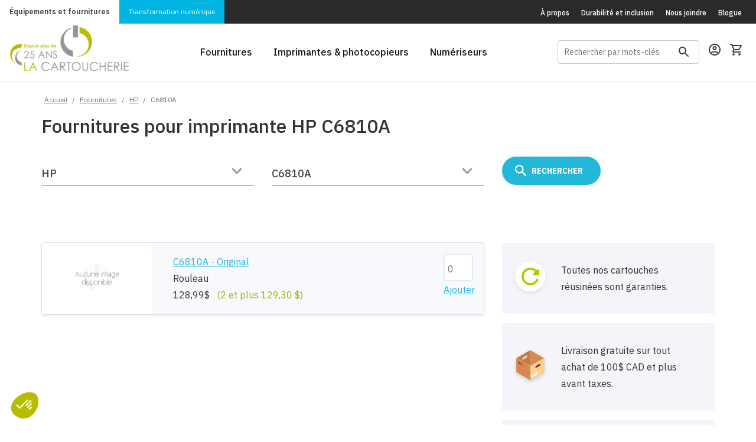

--- FILE ---
content_type: text/html; charset=ISO-8859-1
request_url: https://www.lacartoucherie.com/fournitures/HP/C6810A/
body_size: 26903
content:
<!DOCTYPE html>
<head>

<!-- Google Tag Manager -->
<script>(function(w,d,s,l,i){w[l]=w[l]||[];w[l].push({'gtm.start':
			new Date().getTime(),event:'gtm.js'});var f=d.getElementsByTagName(s)[0],
		j=d.createElement(s),dl=l!='dataLayer'?'&l='+l:'';j.async=true;j.src=
		'https://www.googletagmanager.com/gtm.js?id='+i+dl;f.parentNode.insertBefore(j,f);
	})(window,document,'script','dataLayer','GTM-MXSZN7L');</script>
<!-- End Google Tag Manager -->
<meta http-equiv="Content-Type" content="text/html; charset=iso-8859-1"/>
	<meta name="description" content="Fournitures pour imprimante HP C6810A" />
<meta name="viewport" content="width=device-width, initial-scale=1">
<link rel="shortcut icon" type="image/png" href="/favicon.png" />
<link href="https://fonts.googleapis.com/css?family=IBM+Plex+Sans+Condensed:400,400i,500,500i,600,600i,700,700i|IBM+Plex+Sans:300,300i,400,400i,500,500i,600,600i,700,700i" rel="stylesheet">
<!--[if lte IE 8]>
<script charset="utf-8" type="text/javascript" src="//js.hsforms.net/forms/v2-legacy.js"></script>
<![endif]-->
<script charset="utf-8" type="text/javascript" src="//js.hsforms.net/forms/v2.js"></script>
<link href="/resources/css/bootstrap.css" rel="stylesheet" type="text/css"><link href="/resources/css/main-style.css?v=20260203" rel="stylesheet" type="text/css"><link href="/resources/css/chosen.min.css" rel="stylesheet" type="text/css"><title>Fournitures pour imprimante HP C6810A | La Cartoucherie</title>
    <meta name="google-site-verification" content="ZpoZQJ-sJZ3VO8s_l1-j-KYkTq3P9W-pY9scKYpe8I8" />
</head>

<body class="has-sticky-footer">
<!-- Google Tag Manager (noscript) -->
<noscript>
	<iframe src="https://www.googletagmanager.com/ns.html?id=GTM-MXSZN7L"
	  height="0" width="0" style="display:none;visibility:hidden"></iframe>
</noscript>
<!-- End Google Tag Manager (noscript) --><div class="hellobar__filler"></div>
<style>
    /* Conteneur principal flexbox pour aligner le tout */
    .fetes-top-bar {
        display: flex;
        justify-content: center;
        align-items: center;
        gap: 20px;
        width: 100%;
        padding: 5px 10px;
        flex-wrap: wrap; /* Permet de passer à la ligne sur mobile */
        font-family: sans-serif; /* Police par défaut */
        color: white; /* Texte blanc par défaut pour le contraste sur bleu */
    }

    /* --- LE TITRE (Gauche) --- */
    .fetes-titre {
        position: relative;
        display: flex;
        align-items: baseline;
        padding-right: 15px;
        border-right: 1px solid rgba(255,255,255,0.3); /* Petit séparateur visuel */
    }

    .txt-horaire {
        font-weight: 900;
        text-transform: uppercase;
        font-size: 2.4rem;
        color: #c4d600; /* Le vert lime de votre image */
        line-height: 1;
    }

    .txt-fetes {
        font-family: 'Dancing Script', cursive; /* Police script importée */
        font-size: 2.8rem;
        color: #ffffff;
        margin-left: -5px; /* Chevauchement léger comme sur l'image */
        transform: rotate(-5deg); /* Légère inclinaison festive */
        text-shadow: 1px 1px 2px rgba(0,0,0,0.2);
    }

    /* --- LES INFOS (Droite) --- */
    .fetes-info {
        display: flex;
        flex-direction: column;
        justify-content: center;
        font-size: 0.9rem;
        text-align: left;
    }

    /* Ligne OUVERT */
    .info-ouvert {
        margin-bottom: 2px;
    }
    .label-date {
        font-weight: bold;
        text-transform: uppercase;
    }

    /* Ligne FERMÉ */
    .info-ferme {
        display: flex;
        align-items: center;
        gap: 5px;
    }

    .badge-ferme {
        background-color: #e30613; /* Rouge vif */
        color: white;
        font-weight: bold;
        padding: 1px 6px;
        border-radius: 4px;
        text-transform: uppercase;
        font-size: 1.25rem;
    }

    .dates-ferme {
        font-weight: bold;
        color: #ffcccc; /* Blanc cassé/rouge pâle pour différencier */
        text-transform: uppercase;
    }

    /* --- VERSION MOBILE --- */
    @media (max-width: 768px) {
        .fetes-top-bar {
            flex-direction: column;
            text-align: center;
            gap: 5px;
        }
        .fetes-titre {
            border-right: none;
            padding-right: 0;
            margin-bottom: 5px;
        }
        .fetes-info {
            align-items: center;
        }
    }
</style><div class="container-fluid header-section">
	<section class="header-section__subheader background-dark">
		<div class="preheader-menu preheader-menu--brands">
			<a class="preheader-menu__cartoucherie active" href="/">&Eacute;quipements et fournitures</a>
			<a class="preheader-menu__klix" href="/klix-transformation-numerique">Transformation numérique</a>
		</div>
		<div class="preheader-menu preheader-menu--pages-links hidden-xs">
			<a href="/a-propos/">&Agrave; propos</a>
			<a href="/durabilite-inclusion/">Durabilit&eacute; et inclusion</a>
			<a href="/nous-joindre/">Nous joindre</a>
			<a href="https://blogue.lacartoucherie.com">Blogue</a>
		</div>
	</section>
	<section class="header-section__main background-white">
		<a class="header-section__brand" href="/">
            <img src="/img/logo-25ans/logo-25ans.png" alt="" style="max-width: 203px;;margin-top: -14px;">
		</a>
		<div class="header-section__main-links visible-md-block visible-lg-block">
			<a href="/fournitures/"><span>Fournitures</span></a>
			<a data-dropdown-target="printers-dropdown" href="/imprimantes/"><span>Imprimantes & photocopieurs</span></a>
			<a href="/numeriseurs/"><span>Num&eacute;riseurs</span></a>
		</div>
		<div class="header-section__main-right">
			<form id="GlobalSearchFrm" class="search-box menu-search-wrapper hidden-xs hidden-md" action="/client/GlobalSearchResults.php" method="GET" name="GlobalSearchFrm">
				<input
					id="menu-search-field"
					class="search-box__text"
					type="text"
					name="s"
					value=""
					placeholder="Rechercher par mots-clés"
					onfocus="if(this.value=='ex: Laserjet P2015') this.value='';"
					onblur="if(this.value=='') this.value='ex: Laserjet P2015';"
				>
				<label class="search-box__icon" for="menu-search-field">
					<?xml version="1.0" encoding="UTF-8"?>
<svg width="18px" height="18px" viewBox="0 0 18 18" version="1.1" xmlns="http://www.w3.org/2000/svg" xmlns:xlink="http://www.w3.org/1999/xlink">
    <defs></defs>
    <g id="Symbols" stroke="none" stroke-width="1" fill="none" fill-rule="evenodd">
        <g id="Header" transform="translate(-1307.000000, -71.000000)">
            <g id="outline-search-24px-(1)" transform="translate(1304.000000, 68.000000)">
                <g id="Bounding_Boxes">
                    <polygon id="Shape" points="0 0 24 0 24 24 0 24"></polygon>
                </g>
                <g id="Outline" transform="translate(3.000000, 3.000000)" fill="#3E3E3E" fill-rule="nonzero">
                    <path d="M12.5,11 L11.71,11 L11.43,10.73 C12.41,9.59 13,8.11 13,6.5 C13,2.91 10.09,0 6.5,0 C2.91,0 0,2.91 0,6.5 C0,10.09 2.91,13 6.5,13 C8.11,13 9.59,12.41 10.73,11.43 L11,11.71 L11,12.5 L16,17.49 L17.49,16 L12.5,11 Z M6.5,11 C4.01,11 2,8.99 2,6.5 C2,4.01 4.01,2 6.5,2 C8.99,2 11,4.01 11,6.5 C11,8.99 8.99,11 6.5,11 Z" id="Shape"></path>
                </g>
            </g>
        </g>
    </g>
</svg>				</label>
			</form>

						<a class="header-section__icon user-profile" href="/client/login.php">
			
				<?xml version="1.0" encoding="UTF-8"?>
<svg width="20px" height="20px" viewBox="0 0 20 20" version="1.1" xmlns="http://www.w3.org/2000/svg" xmlns:xlink="http://www.w3.org/1999/xlink">
    <defs></defs>
    <g id="Symbols" stroke="none" stroke-width="1" fill="none" fill-rule="evenodd">
        <g id="Header" transform="translate(-1354.000000, -70.000000)">
            <g id="outline-account_circle-24px" transform="translate(1352.000000, 68.000000)">
                <g id="Bounding_Boxes">
                    <polygon id="Shape" points="0 0 24 0 24 24 0 24"></polygon>
                </g>
                <g id="Outline" transform="translate(2.000000, 2.000000)" fill="#3E3E3E" fill-rule="nonzero">
                    <g id="Group">
                        <path d="M10,0 C4.48,0 0,4.48 0,10 C0,15.52 4.48,20 10,20 C15.52,20 20,15.52 20,10 C20,4.48 15.52,0 10,0 Z M5.07,16.28 C5.5,15.38 8.12,14.5 10,14.5 C11.88,14.5 14.51,15.38 14.93,16.28 C13.57,17.36 11.86,18 10,18 C8.14,18 6.43,17.36 5.07,16.28 Z M16.36,14.83 C14.93,13.09 11.46,12.5 10,12.5 C8.54,12.5 5.07,13.09 3.64,14.83 C2.62,13.49 2,11.82 2,10 C2,5.59 5.59,2 10,2 C14.41,2 18,5.59 18,10 C18,11.82 17.38,13.49 16.36,14.83 Z" id="Shape"></path>
                        <path d="M10,4 C8.06,4 6.5,5.56 6.5,7.5 C6.5,9.44 8.06,11 10,11 C11.94,11 13.5,9.44 13.5,7.5 C13.5,5.56 11.94,4 10,4 Z M10,9 C9.17,9 8.5,8.33 8.5,7.5 C8.5,6.67 9.17,6 10,6 C10.83,6 11.5,6.67 11.5,7.5 C11.5,8.33 10.83,9 10,9 Z" id="Shape"></path>
                    </g>
                </g>
            </g>
        </g>
    </g>
</svg>			</a>
			<a class="header-section__icon" href="/client/panier.php">
				<?xml version="1.0" encoding="UTF-8"?>
<svg width="20px" height="20px" viewBox="0 0 20 20" version="1.1" xmlns="http://www.w3.org/2000/svg" xmlns:xlink="http://www.w3.org/1999/xlink">
    <defs></defs>
    <g id="Symbols" stroke="none" stroke-width="1" fill="none" fill-rule="evenodd">
        <g id="Header" transform="translate(-1393.000000, -70.000000)">
            <g id="outline-shopping_cart-24px" transform="translate(1392.000000, 68.000000)">
                <g id="Bounding_Boxes">
                    <polygon id="Shape" points="0 0 24 0 24 24 0 24"></polygon>
                </g>
                <g id="Outline" transform="translate(1.000000, 2.000000)" fill-rule="nonzero">
                    <g id="Group">
                        <path d="M14.55,11 C15.3,11 15.96,10.59 16.3,9.97 L19.88,3.48 C20.25,2.82 19.77,2 19.01,2 L4.21,2 L3.27,0 L0,0 L0,2 L2,2 L5.6,9.59 L4.25,12.03 C3.52,13.37 4.48,15 6,15 L18,15 L18,13 L6,13 L7.1,11 L14.55,11 Z M5.16,4 L17.31,4 L14.55,9 L7.53,9 L5.16,4 Z" id="Shape" fill="#3E3E3E"></path>
                        <path d="M6,16 C4.9,16 4.01,16.9 4.01,18 C4.01,19.1 4.9,20 6,20 C7.1,20 8,19.1 8,18 C8,16.9 7.1,16 6,16 Z" id="Shape" fill="#56565A"></path>
                        <path d="M16,16 C14.9,16 14.01,16.9 14.01,18 C14.01,19.1 14.9,20 16,20 C17.1,20 18,19.1 18,18 C18,16.9 17.1,16 16,16 Z" id="Shape" fill="#56565A"></path>
                    </g>
                </g>
            </g>
        </g>
    </g>
</svg>							</a>
			<a class="header-section__icon header-section__toggle-menu collapsed hidden-md hidden-lg" data-toggle="collapse" data-target="#nav-target" aria-controls="nav-target" aria-expanded="false">
				<svg height="24" viewBox="0 0 24 24" width="24" xmlns="http://www.w3.org/2000/svg"><g fill="none" fill-rule="evenodd"><path d="m3 18h18v-2h-18zm0-5h18v-2h-18zm0-7v2h18v-2z" fill="#3e3e3e" fill-rule="nonzero"/></g></svg>				<svg width="24px" height="24px" viewBox="0 0 24 24" version="1.1" xmlns="http://www.w3.org/2000/svg" xmlns:xlink="http://www.w3.org/1999/xlink">
    <title>icon-close</title>
    <desc>Created with Sketch.</desc>
    <defs></defs>
    <g id="icon-close" stroke="none" stroke-width="1" fill="none" fill-rule="evenodd">
        <polygon id="Shape" fill="#3E3E3E" fill-rule="nonzero" points="19 6.41 17.59 5 12 10.59 6.41 5 5 6.41 10.59 12 5 17.59 6.41 19 12 13.41 17.59 19 19 17.59 13.41 12"></polygon>
    </g>
</svg>			</a>
		</div>
	</section>
	<div class="header-section__megamenu hidden-sm hidden-xs" data-dropdown-name="printers-dropdown">
		<div class="container">
			<div class="row">
				<div class="col-sm-3">
					<ul class="header-section__megamenu__group">
						<li class="header-section__megamenu__title">Par type d&apos;appareil</li>
						<li class="header-section__megamenu__item"><a href="/imprimantes/?type=laser">Imprimantes laser</a></li>
						<li class="header-section__megamenu__item"><a href="/imprimantes/?type=jetencre">Imprimantes &agrave; jet d&apos;encre</a></li>
						<li class="header-section__megamenu__item"><a href="/imprimantes/?type=matricielle">Imprimantes matricielles</a></li>
						<li class="header-section__megamenu__item"><a href="/imprimantes/?fonctions=photocopie">Photocopieurs</a></li>
						<li class="header-section__megamenu__item"><a href="/imprimantes/">Toutes les imprimantes</a></li>
					</ul>
				</div>
				<div class="col-sm-3">
					<ul class="header-section__megamenu__group">
						<li class="header-section__megamenu__title">Par fonction</li>
						<li class="header-section__megamenu__item"><a href="/imprimantes/?fonctions=printonly">Impression seulement</a></li>
						<li class="header-section__megamenu__item"><a href="/imprimantes/?fonctions=numerisation">Num&eacute;risation</a></li>
						<li class="header-section__megamenu__item"><a href="/imprimantes/?fonctions=scantoemail">Scan-to-email</a></li>
						<li class="header-section__megamenu__item"><a href="/imprimantes/?fonctions=photocopie">Photocopie</a></li>
						<li class="header-section__megamenu__item"><a href="/imprimantes/?fonctions=fax">T&eacute;l&eacute;copie (fax)</a></li>
					</ul>
				</div>
				<div class="col-sm-3">
					<ul class="header-section__megamenu__group">
						<li class="header-section__megamenu__title">Par marques</li>
						<li class="header-section__megamenu__item"><a href="/imprimantes/?brand=brother">Imprimantes Brother</a></li>
						<li class="header-section__megamenu__item"><a href="/imprimantes/?brand=canon">Imprimantes Canon</a></li>
						<li class="header-section__megamenu__item"><a href="/imprimantes/?brand=epson">Imprimantes Epson</a></li>
						<li class="header-section__megamenu__item"><a href="/imprimantes/?brand=hp">Imprimantes HP</a></li>
						<li class="header-section__megamenu__item"><a href="/imprimantes/?brand=konica-minolta">Imprimantes Konica-Minolta</a></li>
					</ul>
				</div>
				<div class="col-sm-3">
					<ul class="header-section__megamenu__group">
						<li class="header-section__megamenu__title">&nbsp;</li>
						<li class="header-section__megamenu__item"><a href="/imprimantes/?brand=kyocera">Imprimantes Kyocera</a></li>
						<li class="header-section__megamenu__item"><a href="/imprimantes/?brand=lexmark">Imprimantes Lexmark</a></li>
						<li class="header-section__megamenu__item"><a href="/imprimantes/?brand=okidata">Imprimantes Okidata</a></li>
						<li class="header-section__megamenu__item"><a href="/imprimantes/?brand=sharp">Imprimantes Sharp</a></li>
						<li class="header-section__megamenu__item"><a href="/imprimantes/marques/">Toutes les marques</a></li>
					</ul>
				</div>
			</div>
		</div>
	</div>
	<div class="navbar navbar-default nav-mobile hidden-md hidden-lg">
		<div id="nav-target" class="navbar-collapse collapse">
			<ul class="nav navbar-nav">
				<li class="navbar-nav__mobile-wrapper" >
					<form id="GlobalSearchFrmMobile" class="search-box search-box--mobile hidden-sm" action="/client/GlobalSearchResults.php" method="GET" name="GlobalSearchFrmMobile">
						<input
							id="search-box-header-mobile"
							class="search-box__text"
							type="text"
							name="s"
							placeholder="Rechercher par mots-clés"
							onfocus="if(this.value=='ex: Laserjet P2015') this.value='';"
							onblur="if(this.value=='') this.value='ex: Laserjet P2015';"
						>
						<label class="search-box__icon" for="search-box-header-mobile">
							<?xml version="1.0" encoding="UTF-8"?>
<svg width="18px" height="18px" viewBox="0 0 18 18" version="1.1" xmlns="http://www.w3.org/2000/svg" xmlns:xlink="http://www.w3.org/1999/xlink">
    <defs></defs>
    <g id="Symbols" stroke="none" stroke-width="1" fill="none" fill-rule="evenodd">
        <g id="Header" transform="translate(-1307.000000, -71.000000)">
            <g id="outline-search-24px-(1)" transform="translate(1304.000000, 68.000000)">
                <g id="Bounding_Boxes">
                    <polygon id="Shape" points="0 0 24 0 24 24 0 24"></polygon>
                </g>
                <g id="Outline" transform="translate(3.000000, 3.000000)" fill="#3E3E3E" fill-rule="nonzero">
                    <path d="M12.5,11 L11.71,11 L11.43,10.73 C12.41,9.59 13,8.11 13,6.5 C13,2.91 10.09,0 6.5,0 C2.91,0 0,2.91 0,6.5 C0,10.09 2.91,13 6.5,13 C8.11,13 9.59,12.41 10.73,11.43 L11,11.71 L11,12.5 L16,17.49 L17.49,16 L12.5,11 Z M6.5,11 C4.01,11 2,8.99 2,6.5 C2,4.01 4.01,2 6.5,2 C8.99,2 11,4.01 11,6.5 C11,8.99 8.99,11 6.5,11 Z" id="Shape"></path>
                </g>
            </g>
        </g>
    </g>
</svg>						</label>
					</form>
				</li>
				<li><a href="/fournitures/">Fournitures</a></li>
				<li class="dropdown">
					<a href="/imprimantes/" class="dropdown-toggle" >
						Imprimantes &amp; photocopieurs
					</a>
					<a class="dropdown-toggle__caret" href="#" data-toggle="dropdown" role="button" aria-expanded="false">
						<?xml version="1.0" encoding="UTF-8"?>
<svg width="24px" height="24px" viewBox="0 0 24 24" version="1.1" xmlns="http://www.w3.org/2000/svg" xmlns:xlink="http://www.w3.org/1999/xlink">
    <!-- Generator: Sketch 50.2 (55047) - http://www.bohemiancoding.com/sketch -->
    <title>icon-caret</title>
    <desc>Created with Sketch.</desc>
    <defs></defs>
    <g id="icon-caret" stroke="none" stroke-width="1" fill="none" fill-rule="evenodd">
        <g id="ic_arrow_drop_down_black_24px-(24)-copy" transform="translate(12.000000, 12.000000) rotate(-180.000000) translate(-12.000000, -12.000000) ">
            <polygon id="Shape" fill="#3E3E3E" fill-rule="nonzero" points="7 10 12 15 17 10"></polygon>
            <polygon id="Shape" points="0 0 24 0 24 24 0 24"></polygon>
        </g>
    </g>
</svg>					</a>
					<ul class="dropdown-menu" role="menu">
						<li class="dropdown-header">Par type d&apos;appareil</li>
						<li><a href="/imprimantes/?type=laser">Imprimantes laser</a></li>
						<li><a href="/imprimantes/?type=jetencre">Imprimantes &agrave; jet d&apos;encre</a></li>
						<li><a href="/imprimantes/?type=matricielle">Imprimantes matricielles</a></li>
						<li><a href="/imprimantes/?fonctions=photocopie">Photocopieurs</a></li>
						<li><a href="/imprimantes/">Toutes les imprimantes</a></li>
						<li class="dropdown-header">Par fonction</li>
						<li><a href="/imprimantes/?fonctions=printonly">Impression seulement</a></li>
						<li><a href="/imprimantes/?fonctions=numerisation">Num&eacute;risation</a></li>
						<li><a href="/imprimantes/?fonctions=scantoemail">Scan-to-email</a></li>
						<li><a href="/imprimantes/?fonctions=photocopie">Photocopie</a></li>
						<li><a href="/imprimantes/?fonctions=fax">T&eacute;l&eacute;copie (fax)</a></li>
						<li class="dropdown-header">Par marques</li>
						<li><a href="/imprimantes/?brand=brother">Imprimantes Brother</a></li>
						<li><a href="/imprimantes/?brand=canon">Imprimantes Canon</a></li>
						<li><a href="/imprimantes/?brand=epson">Imprimantes Epson</a></li>
						<li><a href="/imprimantes/?brand=hp">Imprimantes HP</a></li>
						<li><a href="/imprimantes/?brand=konica-minolta">Imprimantes Konica-Minolta</a></li>
						<li><a href="/imprimantes/?brand=kyocera">Imprimantes Kyocera</a></li>
						<li><a href="/imprimantes/?brand=lexmark">Imprimantes Lexmark</a></li>
						<li><a href="/imprimantes/?brand=okidata">Imprimantes Okidata</a></li>
						<li><a href="/imprimantes/?brand=sharp">Imprimantes Sharp</a></li>
						<li><a href="/imprimantes/marques/">Toutes les marques</a></li>
					</ul>
				</li>
				<li><a href="/numeriseurs/">Num&eacute;riseurs</a></li>
				<!--<li><a href="#">&Eacute;tiqueteuses</a></li>-->
			</ul>
			<ul class="nav navbar-nav navbar-nav__subheader-links hidden-sm">
				<li><a href="/a-propos/">&Agrave; propos</a></li>
				<li><a href="/nous-joindre/">Nous joindre</a></li>
				<li><a href="https://blogue.lacartoucherie.com">Blogue</a></li>
			</ul>
		</div>
	</div>
</div>


<div class="page-content">
	<div class="header-content-pusher"></div>
<section class="padding-small" >
	<div class="container allow-overflow">
		<div class="row breadcrumb-wrapper">
			<div class="col-md-12">
				<div id="breadcrumb">
					<a href="/" title="Accueil">Accueil</a> / <a href="/fournitures/">Fournitures</a> / <a href="/fournitures/HP/">HP</a> / <strong>C6810A</strong>				</div>
			</div>
		</div>
					<div class="row">
	<div class="col-md-8">
					<h4>Fournitures pour imprimante HP C6810A</h4>
			</div>
</div>
<div class="row">
	<div class="cartridge-models-made-wrapper">
		<div id="num1" class="col-sm-4">
	<p class="field-container">
	<select name="choixMarque" class="formSelect" id="choixMarque" onchange="chargerModeles(this.options[this.selectedIndex].value, mpGetElementById('choixModele'), true);modifierBoutonLancer();">

		<option>Marque
</option>
					<option value="751" >
			3M			</option>
					<option value="673" >
			Accroprint			</option>
					<option value="731" >
			Addmaster			</option>
					<option value="658" >
			ADP			</option>
					<option value="743" >
			Advantest			</option>
					<option value="653" >
			Amano			</option>
					<option value="666" >
			AMT			</option>
					<option value="627" >
			Apple			</option>
					<option value="745" >
			AT & T			</option>
					<option value="732" >
			Bixolon			</option>
					<option value="721" >
			Bluestar			</option>
					<option value="718" >
			Boîtier CD/DVD			</option>
					<option value="748" >
			Brady			</option>
					<option value="628" >
			Brother			</option>
					<option value="660" >
			C.ITOH			</option>
					<option value="759" >
			Cable			</option>
					<option value="714" >
			Calcomp			</option>
					<option value="629" >
			Canon			</option>
					<option value="655" >
			Casio			</option>
					<option value="679" >
			Citizen			</option>
					<option value="802" >
			Code Reader			</option>
					<option value="728" >
			Cognitive			</option>
					<option value="715" >
			Compaq			</option>
					<option value="705" >
			Compuprint			</option>
					<option value="749" >
			Datamax			</option>
					<option value="667" >
			Datasouth			</option>
					<option value="702" >
			Decision Data			</option>
					<option value="724" >
			Degrava			</option>
					<option value="707" >
			Dell			</option>
					<option value="733" >
			Diebold			</option>
					<option value="661" >
			Digital			</option>
					<option value="711" >
			Dymo			</option>
					<option value="698" >
			Eaton			</option>
					<option value="701" >
			Encad			</option>
					<option value="630" >
			Epson			</option>
					<option value="800" >
			Epson ColorWorks			</option>
					<option value="801" >
			Epson SureColor			</option>
					<option value="720" >
			Ericsson			</option>
					<option value="756" >
			Etiquettes			</option>
					<option value="757" >
			Evolis			</option>
					<option value="706" >
			Facit			</option>
					<option value="746" >
			Fargo			</option>
					<option value="657" >
			Fujitsu			</option>
					<option value="699" >
			GCC			</option>
					<option value="665" >
			Genicom			</option>
					<option value="671" >
			Gestetner			</option>
					<option value="760" >
			GG			</option>
					<option value="739" >
			Hahnemuhle			</option>
					<option value="631"  selected="selected">
			HP			</option>
					<option value="664" >
			IBM			</option>
					<option value="750" >
			ICON			</option>
					<option value="740" >
			Ilford			</option>
					<option value="729" >
			Imagistics			</option>
					<option value="730" >
			Imation			</option>
					<option value="717" >
			Intermec			</option>
					<option value="734" >
			Ithaca			</option>
					<option value="695" >
			Jetfax			</option>
					<option value="632" >
			Kodak			</option>
					<option value="633" >
			Konica			</option>
					<option value="716" >
			Konica-Minolta			</option>
					<option value="648" >
			Kyocera			</option>
					<option value="677" >
			Lanier			</option>
					<option value="694" >
			Lathem			</option>
					<option value="634" >
			Lexmark			</option>
					<option value="735" >
			Magtek			</option>
					<option value="685" >
			MAI			</option>
					<option value="727" >
			Maxell			</option>
					<option value="635" >
			Minolta			</option>
					<option value="636" >
			Mita			</option>
					<option value="713" >
			Monroe			</option>
					<option value="723" >
			Muratec			</option>
					<option value="662" >
			Nakajima			</option>
					<option value="704" >
			Nashua			</option>
					<option value="725" >
			NCR			</option>
					<option value="637" >
			NEC			</option>
					<option value="703" >
			O'Neil			</option>
					<option value="744" >
			OCÉ			</option>
					<option value="638" >
			Okidata			</option>
					<option value="654" >
			Olivetti			</option>
					<option value="649" >
			Olympia			</option>
					<option value="708" >
			Omron			</option>
					<option value="687" >
			Pacific Data			</option>
					<option value="647" >
			Panafax			</option>
					<option value="639" >
			Panasonic			</option>
					<option value="680" >
			Papier			</option>
					<option value="742" >
			Papier 2 copies			</option>
					<option value="741" >
			Papier bond			</option>
					<option value="669" >
			Papier thermique			</option>
					<option value="690" >
			Pitney Bowes			</option>
					<option value="686" >
			Primera			</option>
					<option value="668" >
			Printek			</option>
					<option value="755" >
			Printronix			</option>
					<option value="752" >
			Pyramid			</option>
					<option value="640" >
			QMS			</option>
					<option value="758" >
			Quadient			</option>
					<option value="670" >
			Raven			</option>
					<option value="696" >
			Remington			</option>
					<option value="651" >
			Reynold			</option>
					<option value="641" >
			Ricoh			</option>
					<option value="689" >
			Riso			</option>
					<option value="684" >
			Roland			</option>
					<option value="697" >
			Royal			</option>
					<option value="719" >
			Ruban			</option>
					<option value="642" >
			Samsung			</option>
					<option value="682" >
			Sanyo			</option>
					<option value="678" >
			Savin			</option>
					<option value="659" >
			Scribe			</option>
					<option value="674" >
			Seiko			</option>
					<option value="710" >
			Seikosha			</option>
					<option value="643" >
			Sharp			</option>
					<option value="738" >
			Shear Tech			</option>
					<option value="650" >
			Simplex			</option>
					<option value="676" >
			Smith Corona			</option>
					<option value="688" >
			Sony			</option>
					<option value="753" >
			Source Technologies			</option>
					<option value="672" >
			Star			</option>
					<option value="700" >
			Swintec			</option>
					<option value="693" >
			Tally			</option>
					<option value="709" >
			Tandy			</option>
					<option value="747" >
			Taxan			</option>
					<option value="683" >
			TEC			</option>
					<option value="754" >
			Tektronix			</option>
					<option value="644" >
			TI			</option>
					<option value="645" >
			Toshiba			</option>
					<option value="737" >
			Transact			</option>
					<option value="736" >
			Unisys			</option>
					<option value="652" >
			Verifone			</option>
					<option value="663" >
			Victor			</option>
					<option value="691" >
			Wang			</option>
					<option value="722" >
			Way Fu			</option>
					<option value="656" >
			Xante			</option>
					<option value="646" >
			Xerox			</option>
					<option value="712" >
			Zebra			</option>
			</select>
	</p>
</div>

<div id="num2" class="col-sm-4">
	<p class="field-container">
	<select name="choixModele" id="choixModele" class="formSelect">
		<option>Modèle
</option>
							<option value="9649" >
						 Officejet Enterprise X555dn					</option>
									<option value="9647" >
						 Officejet Enterprise X555xh					</option>
									<option value="9648" >
						 Officejet Enterprise X585dn					</option>
									<option value="9650" >
						 Officejet Enterprise X585f					</option>
									<option value="9646" >
						 Officejet Enterprise X585z					</option>
									<option value="6655" >
						1250 Fax					</option>
									<option value="6656" >
						3180 Fax					</option>
									<option value="6552" >
						3396 Serie II Integrator					</option>
									<option value="11412" >
						51642A					</option>
									<option value="9474" >
						51645A FastDry encre bleue					</option>
									<option value="9472" >
						51645A FastDry encre noire					</option>
									<option value="9473" >
						51645A FastDry encre rouge					</option>
									<option value="4832" >
						92296T					</option>
									<option value="5208" >
						Apollo P-2100U					</option>
									<option value="5209" >
						Apollo P-2150U					</option>
									<option value="5210" >
						Apollo P-2200					</option>
									<option value="5211" >
						Apollo P-2250					</option>
									<option value="4156" >
						Business Inkjet 1100					</option>
									<option value="3551" >
						Business Inkjet 1100d					</option>
									<option value="4317" >
						Business Inkjet 1200					</option>
									<option value="5074" >
						Business Inkjet 1200d					</option>
									<option value="4762" >
						Business Inkjet 1200dtn					</option>
									<option value="5092" >
						Business Inkjet 1200n					</option>
									<option value="936" >
						Business Inkjet 2200					</option>
									<option value="937" >
						Business Inkjet 2230					</option>
									<option value="938" >
						Business Inkjet 2250					</option>
									<option value="939" >
						Business Inkjet 2250tn					</option>
									<option value="940" >
						Business Inkjet 2280					</option>
									<option value="941" >
						Business Inkjet 2280tn					</option>
									<option value="4177" >
						Business Inkjet 2300					</option>
									<option value="942" >
						Business Inkjet 2600					</option>
									<option value="943" >
						Business Inkjet 2600dn					</option>
									<option value="4656" >
						Business Inkjet 2800					</option>
									<option value="6193" >
						Business Inkjet 2800dt					</option>
									<option value="6192" >
						Business Inkjet 2800dtn					</option>
									<option value="944" >
						Business inkjet 3000					</option>
									<option value="945" >
						Business inkjet 3000dtn					</option>
									<option value="946" >
						Business inkjet 3000n					</option>
									<option value="3378" >
						C1860A					</option>
									<option value="4445" >
						C1861A					</option>
									<option value="4837" >
						C3828A					</option>
									<option value="4849" >
						C3834A					</option>
									<option value="8309" >
						C3860A					</option>
									<option value="8632" >
						C3862A					</option>
									<option value="7525" >
						C6019B					</option>
									<option value="7506" >
						C6020B					</option>
									<option value="7524" >
						C6029C					</option>
									<option value="4446" >
						C6030C					</option>
									<option value="7523" >
						C6039A					</option>
									<option value="8311" >
						C6569C					</option>
									<option value="7526"  selected="selected">
						C6810A					</option>
									<option value="5218" >
						Color Copier 110					</option>
									<option value="5219" >
						Color Copier 120					</option>
									<option value="5220" >
						Color Copier 140					</option>
									<option value="5221" >
						Color Copier 145					</option>
									<option value="5222" >
						Color Copier 150					</option>
									<option value="5223" >
						Color Copier 155					</option>
									<option value="5224" >
						Color Copier 160					</option>
									<option value="5225" >
						Color Copier 170					</option>
									<option value="5226" >
						Color Copier 180					</option>
									<option value="5227" >
						Color Copier 190					</option>
									<option value="5232" >
						Color Copier 210					</option>
									<option value="5233" >
						Color Copier 210LX					</option>
									<option value="5230" >
						Color Copier 260					</option>
									<option value="5231" >
						Color Copier 270					</option>
									<option value="5228" >
						Color Copier 280					</option>
									<option value="5229" >
						Color Copier 290					</option>
									<option value="965" >
						Color inkjet cp1160					</option>
									<option value="5164" >
						Color inkjet cp1160tn					</option>
									<option value="5724" >
						Color inkjet cp1700					</option>
									<option value="5725" >
						Color inkjet cp1700d					</option>
									<option value="5726" >
						Color inkjet cp1700ps					</option>
									<option value="11427" >
						Color Laser 150nw					</option>
									<option value="11092" >
						Color Laser MFP 178nw					</option>
									<option value="11091" >
						Color Laser MFP 179fnw					</option>
									<option value="970" >
						Color LaserJet 1500					</option>
									<option value="971" >
						Color LaserJet 1500L					</option>
									<option value="972" >
						Color LaserJet 1500Lxi					</option>
									<option value="4996" >
						Color LaserJet 1600					</option>
									<option value="973" >
						Color LaserJet 2500					</option>
									<option value="974" >
						Color LaserJet 2500L					</option>
									<option value="975" >
						Color LaserJet 2500Lse					</option>
									<option value="976" >
						Color LaserJet 2500n					</option>
									<option value="977" >
						Color LaserJet 2500tn					</option>
									<option value="4759" >
						Color LaserJet 2550					</option>
									<option value="3988" >
						Color LaserJet 2550L					</option>
									<option value="4257" >
						Color LaserJet 2550Ln					</option>
									<option value="3959" >
						Color LaserJet 2550n					</option>
									<option value="4603" >
						Color LaserJet 2600					</option>
									<option value="4717" >
						Color LaserJet 2600n					</option>
									<option value="5045" >
						Color LaserJet 2605dn					</option>
									<option value="5046" >
						Color LaserJet 2605dtn					</option>
									<option value="4614" >
						Color LaserJet 2820					</option>
									<option value="4613" >
						Color LaserJet 2840					</option>
									<option value="5024" >
						Color LaserJet 3000					</option>
									<option value="5027" >
						Color LaserJet 3000dn					</option>
									<option value="5025" >
						Color LaserJet 3000n					</option>
									<option value="5026" >
						Color LaserJet 3000tn					</option>
									<option value="3997" >
						Color LaserJet 3500					</option>
									<option value="3998" >
						Color LaserJet 3500n					</option>
									<option value="4404" >
						Color LaserJet 3550					</option>
									<option value="6627" >
						Color LaserJet 3550n					</option>
									<option value="4795" >
						Color LaserJet 3600dn					</option>
									<option value="4794" >
						Color LaserJet 3600n					</option>
									<option value="3999" >
						Color LaserJet 3700					</option>
									<option value="4561" >
						Color LaserJet 3700dn					</option>
									<option value="4444" >
						Color LaserJet 3700dtn					</option>
									<option value="4973" >
						Color LaserJet 3700n					</option>
									<option value="4732" >
						Color LaserJet 3800					</option>
									<option value="5355" >
						Color LaserJet 3800dn					</option>
									<option value="5356" >
						Color LaserJet 3800dtn					</option>
									<option value="5009" >
						Color LaserJet 3800n					</option>
									<option value="978" >
						Color LaserJet 4500					</option>
									<option value="979" >
						Color LaserJet 4500dn					</option>
									<option value="980" >
						Color LaserJet 4500n					</option>
									<option value="981" >
						Color LaserJet 4550					</option>
									<option value="982" >
						Color LaserJet 4550dn					</option>
									<option value="5357" >
						Color LaserJet 4550hdn					</option>
									<option value="984" >
						Color LaserJet 4550n					</option>
									<option value="985" >
						Color LaserJet 4600					</option>
									<option value="986" >
						Color LaserJet 4600dn					</option>
									<option value="987" >
						Color LaserJet 4600dtn					</option>
									<option value="988" >
						Color LaserJet 4600hdn					</option>
									<option value="4278" >
						Color LaserJet 4600n					</option>
									<option value="4577" >
						Color LaserJet 4650					</option>
									<option value="4573" >
						Color LaserJet 4650dn					</option>
									<option value="5358" >
						Color LaserJet 4650dtn					</option>
									<option value="5359" >
						Color LaserJet 4650hdn					</option>
									<option value="4770" >
						Color LaserJet 4650n					</option>
									<option value="5066" >
						Color LaserJet 4700					</option>
									<option value="4844" >
						Color LaserJet 4700dn					</option>
									<option value="4845" >
						Color LaserJet 4700dtn					</option>
									<option value="4843" >
						Color LaserJet 4700n					</option>
									<option value="5351" >
						Color LaserJet 4700ph+					</option>
									<option value="5020" >
						Color LaserJet 4730mfp					</option>
									<option value="5021" >
						Color LaserJet 4730x mfp					</option>
									<option value="5022" >
						Color LaserJet 4730xm mfp					</option>
									<option value="5023" >
						Color LaserJet 4730xs mfp					</option>
									<option value="989" >
						Color LaserJet 5					</option>
									<option value="990" >
						Color LaserJet 5500					</option>
									<option value="991" >
						Color LaserJet 5500dn					</option>
									<option value="992" >
						Color LaserJet 5500dtn					</option>
									<option value="993" >
						Color LaserJet 5500hdn					</option>
									<option value="4527" >
						Color LaserJet 5550dn					</option>
									<option value="4504" >
						Color LaserJet 5550dtn					</option>
									<option value="4528" >
						Color LaserJet 5550hdn					</option>
									<option value="4526" >
						Color LaserJet 5550n					</option>
									<option value="994" >
						Color LaserJet 5m					</option>
									<option value="995" >
						Color LaserJet 8500					</option>
									<option value="996" >
						Color LaserJet 8500dn					</option>
									<option value="5345" >
						Color LaserJet 8500n					</option>
									<option value="998" >
						Color LaserJet 8550					</option>
									<option value="5347" >
						Color LaserJet 8550dn					</option>
									<option value="5348" >
						Color LaserJet 8550gn					</option>
									<option value="5349" >
						Color LaserJet 8550mfp					</option>
									<option value="5346" >
						Color LaserJet 8550n					</option>
									<option value="4277" >
						Color LaserJet 9500hdn					</option>
									<option value="5350" >
						Color LaserJet 9500mfp					</option>
									<option value="4276" >
						Color LaserJet 9500n					</option>
									<option value="5084" >
						Color LaserJet CM1015 MFP					</option>
									<option value="6097" >
						Color LaserJet CM1017 MFP					</option>
									<option value="6237" >
						Color LaserJet CM1312nfi MFP					</option>
									<option value="8220" >
						Color LaserJet CM1415					</option>
									<option value="8219" >
						Color LaserJet CM1415fn					</option>
									<option value="8218" >
						Color LaserJet CM1415fnw					</option>
									<option value="6403" >
						Color Laserjet CM2320fxi MFP					</option>
									<option value="6401" >
						Color Laserjet CM2320n MFP					</option>
									<option value="6864" >
						Color Laserjet CM3530 MFP					</option>
									<option value="6865" >
						Color Laserjet CM3530fs MFP					</option>
									<option value="8550" >
						Color Laserjet CM4540 MFP					</option>
									<option value="8552" >
						Color Laserjet CM4540f MFP					</option>
									<option value="8551" >
						Color Laserjet CM4540fskm MFP					</option>
									<option value="5352" >
						Color LaserJet CM4730f MFP					</option>
									<option value="5353" >
						Color LaserJet CM4730fm MFP					</option>
									<option value="5354" >
						Color LaserJet CM4730fsk MFP					</option>
									<option value="6586" >
						Color Laserjet CM6030 MFP					</option>
									<option value="6587" >
						Color Laserjet CM6030f MFP					</option>
									<option value="6588" >
						Color Laserjet CM6040					</option>
									<option value="6589" >
						Color Laserjet CM6040f MFP					</option>
									<option value="8972" >
						Color LaserJet CP1020					</option>
									<option value="8973" >
						Color LaserJet CP1025					</option>
									<option value="8971" >
						Color LaserJet CP1025nw					</option>
									<option value="6102" >
						Color LaserJet CP1215					</option>
									<option value="6111" >
						Color LaserJet CP1515					</option>
									<option value="6103" >
						Color LaserJet CP1518ni					</option>
									<option value="8215" >
						Color LaserJet CP1525					</option>
									<option value="8216" >
						Color LaserJet CP1525n					</option>
									<option value="8217" >
						Color LaserJet CP1525nw					</option>
									<option value="7045" >
						Color Laserjet CP2020					</option>
									<option value="6399" >
						Color Laserjet CP2025dn					</option>
									<option value="6398" >
						Color Laserjet CP2025n					</option>
									<option value="6400" >
						Color Laserjet CP2025x					</option>
									<option value="5804" >
						Color LaserJet CP3505dn					</option>
									<option value="5805" >
						Color LaserJet CP3505n					</option>
									<option value="5806" >
						Color LaserJet CP3505x					</option>
									<option value="6862" >
						Color Laserjet CP3525dn					</option>
									<option value="6861" >
						Color Laserjet CP3525n					</option>
									<option value="6863" >
						Color Laserjet CP3525x					</option>
									<option value="5780" >
						Color LaserJet CP4005dn					</option>
									<option value="5154" >
						Color LaserJet CP4005n					</option>
									<option value="7876" >
						Color LaserJet CP4025dn					</option>
									<option value="7874" >
						Color LaserJet CP4025n					</option>
									<option value="7879" >
						Color LaserJet CP4525dn					</option>
									<option value="7877" >
						Color LaserJet CP4525n					</option>
									<option value="7880" >
						Color LaserJet CP4525xh					</option>
									<option value="8167" >
						Color Laserjet CP5225					</option>
									<option value="8165" >
						Color Laserjet CP5225dn					</option>
									<option value="8166" >
						Color Laserjet CP5225n					</option>
									<option value="8331" >
						Color LaserJet CP5525dn					</option>
									<option value="8329" >
						Color LaserJet CP5525n					</option>
									<option value="8330" >
						Color LaserJet CP5525xh					</option>
									<option value="6583" >
						Color Laserjet CP6015de					</option>
									<option value="6582" >
						Color Laserjet CP6015dn					</option>
									<option value="6584" >
						Color Laserjet CP6015x					</option>
									<option value="6585" >
						Color Laserjet CP6015xh					</option>
									<option value="9681" >
						Color LaserJet Enterprise Flow M577c					</option>
									<option value="9680" >
						Color LaserJet Enterprise Flow M577z					</option>
									<option value="10964" >
						Color LaserJet Enterprise Flow M578c					</option>
									<option value="10965" >
						Color LaserJet Enterprise Flow M578z					</option>
									<option value="10330" >
						Color LaserJet Enterprise Flow M681					</option>
									<option value="10333" >
						Color LaserJet Enterprise Flow M681dh					</option>
									<option value="10332" >
						Color LaserJet Enterprise Flow M681f					</option>
									<option value="10331" >
						Color LaserJet Enterprise Flow M681z					</option>
									<option value="10329" >
						Color LaserJet Enterprise Flow M682					</option>
									<option value="10328" >
						Color LaserJet Enterprise Flow M682z					</option>
									<option value="10874" >
						Color LaserJet Enterprise Flow M880z					</option>
									<option value="10875" >
						Color LaserJet Enterprise Flow M880z plus					</option>
									<option value="11750" >
						Color Laserjet Enterprise M455dn					</option>
									<option value="11289" >
						Color LaserJet Enterprise M480f					</option>
									<option value="8524" >
						Color Laserjet Enterprise M551dn					</option>
									<option value="8523" >
						Color Laserjet Enterprise M551n					</option>
									<option value="8525" >
						Color Laserjet Enterprise M551xh					</option>
									<option value="9682" >
						Color LaserJet Enterprise M552dn					</option>
									<option value="9677" >
						Color LaserJet Enterprise M553dn					</option>
									<option value="9679" >
						Color LaserJet Enterprise M553n					</option>
									<option value="9676" >
						Color LaserJet Enterprise M553x					</option>
									<option value="10968" >
						Color LaserJet Enterprise M554dn					</option>
									<option value="10969" >
						Color LaserJet Enterprise M555dn					</option>
									<option value="10970" >
						Color LaserJet Enterprise M555x					</option>
									<option value="9023" >
						Color Laserjet Enterprise M570dn					</option>
									<option value="9024" >
						Color Laserjet Enterprise M575c					</option>
									<option value="8964" >
						Color Laserjet Enterprise M575dn					</option>
									<option value="8963" >
						Color Laserjet Enterprise M575f					</option>
									<option value="9675" >
						Color LaserJet Enterprise M577dn					</option>
									<option value="9678" >
						Color LaserJet Enterprise M577f					</option>
									<option value="9576" >
						Color Laserjet Enterprise M651dn					</option>
									<option value="9573" >
						Color Laserjet Enterprise M651n					</option>
									<option value="9575" >
						Color Laserjet Enterprise M651xh					</option>
									<option value="10326" >
						Color LaserJet Enterprise M652					</option>
									<option value="10325" >
						Color LaserJet Enterprise M652dn					</option>
									<option value="10324" >
						Color LaserJet Enterprise M652n					</option>
									<option value="10327" >
						Color LaserJet Enterprise M653					</option>
									<option value="10321" >
						Color LaserJet Enterprise M653dh					</option>
									<option value="10322" >
						Color LaserJet Enterprise M653dn					</option>
									<option value="10323" >
						Color LaserJet Enterprise M653x					</option>
									<option value="9574" >
						Color Laserjet Enterprise M680dn					</option>
									<option value="9579" >
						Color Laserjet Enterprise M680f					</option>
									<option value="9580" >
						Color Laserjet Enterprise M680z					</option>
									<option value="11003" >
						Color Laserjet Enterprise M751					</option>
									<option value="11005" >
						Color Laserjet Enterprise M751dn					</option>
									<option value="11004" >
						Color Laserjet Enterprise M751n					</option>
									<option value="10892" >
						Color Laserjet Enterprise M855dn					</option>
									<option value="10890" >
						Color Laserjet Enterprise M855x+					</option>
									<option value="10891" >
						Color Laserjet Enterprise M855x+ NFC					</option>
									<option value="10889" >
						Color Laserjet Enterprise M855xh					</option>
									<option value="10966" >
						Color LaserJet Enterprise MFP M578dn					</option>
									<option value="10967" >
						Color LaserJet Enterprise MFP M578f					</option>
									<option value="11696" >
						Color LaserJet Enterprise X55745dn					</option>
									<option value="8840" >
						Color Laserjet M251n					</option>
									<option value="8847" >
						Color Laserjet M251nw					</option>
									<option value="8849" >
						Color Laserjet M276n					</option>
									<option value="8848" >
						Color Laserjet M276nw					</option>
									<option value="8635" >
						Color Laserjet M375dn MFP					</option>
									<option value="8634" >
						Color Laserjet M375nw MFP					</option>
									<option value="8637" >
						Color Laserjet M451dn					</option>
									<option value="8638" >
						Color Laserjet M451dw					</option>
									<option value="8636" >
						Color Laserjet M451nw					</option>
									<option value="8639" >
						Color Laserjet M475dn MFP					</option>
									<option value="8640" >
						Color Laserjet M475dw MFP					</option>
									<option value="10260" >
						Color LaserJet M750dn					</option>
									<option value="10261" >
						Color LaserJet M750n					</option>
									<option value="10262" >
						Color LaserJet M750xh					</option>
									<option value="9505" >
						Color LaserJet M775dn					</option>
									<option value="9502" >
						Color LaserJet M775f					</option>
									<option value="9503" >
						Color LaserJet M775z					</option>
									<option value="9504" >
						Color LaserJet M775z+					</option>
									<option value="11180" >
						Color Laserjet M856dn					</option>
									<option value="11181" >
						Color Laserjet M856x					</option>
									<option value="11035" >
						Color LaserJet Managed E55040dn					</option>
									<option value="11447" >
						Color LaserJet Managed E65160dn					</option>
									<option value="10887" >
						Color LaserJet Managed MFP E57540dn					</option>
									<option value="10888" >
						Color LaserJet Managed MFP E57540z					</option>
									<option value="11176" >
						Color Laserjet MFP M776					</option>
									<option value="11179" >
						Color Laserjet MFP M776dn					</option>
									<option value="11177" >
						Color Laserjet MFP M776z					</option>
									<option value="11178" >
						Color Laserjet MFP M776zs					</option>
									<option value="11602" >
						Color LaserJet Pro 4201DN					</option>
									<option value="11603" >
						Color LaserJet Pro 4201DW					</option>
									<option value="8974" >
						Color LaserJet PRO CP1025					</option>
									<option value="8286" >
						Color LaserJet PRO CP1025nw					</option>
									<option value="11105" >
						Color Laserjet Pro M155a					</option>
									<option value="11106" >
						Color Laserjet Pro M155nw					</option>
									<option value="10339" >
						Color Laserjet Pro M180nw					</option>
									<option value="11107" >
						Color Laserjet Pro M182					</option>
									<option value="11108" >
						Color Laserjet Pro M182nw					</option>
									<option value="11109" >
						Color Laserjet Pro M183					</option>
									<option value="11110" >
						Color Laserjet Pro M183fw					</option>
									<option value="9602" >
						Color Laserjet Pro M252dw					</option>
									<option value="11277" >
						Color Laserjet Pro M252n					</option>
									<option value="10278" >
						Color Laserjet Pro M254dw					</option>
									<option value="10275" >
						Color Laserjet Pro M254nw					</option>
									<option value="10971" >
						Color Laserjet Pro M255					</option>
									<option value="10972" >
						Color Laserjet Pro M255dw					</option>
									<option value="10973" >
						Color Laserjet Pro M255nw					</option>
									<option value="11280" >
						Color Laserjet Pro M274n					</option>
									<option value="11279" >
						Color Laserjet Pro M277c					</option>
									<option value="9603" >
						Color Laserjet Pro M277dw					</option>
									<option value="11278" >
						Color Laserjet Pro M277n					</option>
									<option value="10279" >
						Color Laserjet Pro M280nw					</option>
									<option value="10276" >
						Color Laserjet Pro M281fdn					</option>
									<option value="10277" >
						Color Laserjet Pro M281fdw					</option>
									<option value="10629" >
						Color Laserjet Pro M454dn					</option>
									<option value="10630" >
						Color Laserjet Pro M454dw					</option>
									<option value="9305" >
						Color Laserjet Pro M476dn					</option>
									<option value="9306" >
						Color Laserjet Pro M476dw					</option>
									<option value="9307" >
						Color Laserjet Pro M476nw					</option>
									<option value="10631" >
						Color Laserjet Pro M479dw					</option>
									<option value="10632" >
						Color Laserjet Pro M479fdn					</option>
									<option value="10633" >
						Color Laserjet Pro M479fdw					</option>
									<option value="11876" >
						Color Laserjet Pro MFP 3301FDW					</option>
									<option value="11604" >
						Color LaserJet Pro MFP 4301dw					</option>
									<option value="11605" >
						Color LaserJet Pro MFP 4301fdn					</option>
									<option value="11606" >
						Color LaserJet Pro MFP 4301fdw					</option>
									<option value="10974" >
						Color Laserjet Pro MFP M283					</option>
									<option value="10975" >
						Color Laserjet Pro MFP M283cdw					</option>
									<option value="10976" >
						Color Laserjet Pro MFP M283fdw					</option>
									<option value="3395" >
						Color Printer 2000c					</option>
									<option value="3394" >
						Color Printer 2500c					</option>
									<option value="3180" >
						Designjet 100					</option>
									<option value="1003" >
						Designjet 1050c					</option>
									<option value="1004" >
						Designjet 1055cm					</option>
									<option value="5735" >
						Designjet 1055cm Plus					</option>
									<option value="1005" >
						Designjet 10ps					</option>
									<option value="5786" >
						Designjet 110					</option>
									<option value="8553" >
						Designjet 111					</option>
									<option value="3179" >
						Designjet 120					</option>
									<option value="4198" >
						Designjet 130					</option>
									<option value="5836" >
						Designjet 130gp					</option>
									<option value="5837" >
						Designjet 130nr					</option>
									<option value="5165" >
						Designjet 200					</option>
									<option value="6195" >
						Designjet 2000cp					</option>
									<option value="8130" >
						Designjet 2000cp UV					</option>
									<option value="1008" >
						Designjet 20ps					</option>
									<option value="1009" >
						Designjet 220					</option>
									<option value="1010" >
						Designjet 230					</option>
									<option value="1011" >
						Designjet 2500cp					</option>
									<option value="1012" >
						Designjet 250c					</option>
									<option value="6194" >
						Designjet 2800cp					</option>
									<option value="5831" >
						Designjet 30					</option>
									<option value="6196" >
						Designjet 3000cp					</option>
									<option value="8129" >
						Designjet 3000cp UV					</option>
									<option value="5832" >
						Designjet 30n					</option>
									<option value="1015" >
						Designjet 330					</option>
									<option value="1016" >
						Designjet 3500cp					</option>
									<option value="1017" >
						Designjet 350c					</option>
									<option value="1018" >
						Designjet 3800cp					</option>
									<option value="6197" >
						Designjet 3800cp					</option>
									<option value="4884" >
						Designjet 4000					</option>
									<option value="7464" >
						Designjet 4000ps					</option>
									<option value="7465" >
						Designjet 4020					</option>
									<option value="7466" >
						Designjet 4020ps					</option>
									<option value="1019" >
						Designjet 430					</option>
									<option value="7467" >
						Designjet 4500					</option>
									<option value="7468" >
						Designjet 4500mfp					</option>
									<option value="7469" >
						Designjet 4500ps					</option>
									<option value="1020" >
						Designjet 450c					</option>
									<option value="7470" >
						Designjet 4520					</option>
									<option value="7471" >
						Designjet 4520ps					</option>
									<option value="1021" >
						Designjet 455ca					</option>
									<option value="1022" >
						Designjet 488ca					</option>
									<option value="1023" >
						Designjet 500					</option>
									<option value="1024" >
						Designjet 5000 42-in					</option>
									<option value="6525" >
						Designjet 5000 42-in UV					</option>
									<option value="5963" >
						Designjet 5000 60-in					</option>
									<option value="6526" >
						Designjet 5000 60-in UV					</option>
									<option value="6524" >
						Designjet 5000ps 42-in UV					</option>
									<option value="6523" >
						Designjet 5000ps 60-in UV					</option>
									<option value="1026" >
						Designjet 500ps					</option>
									<option value="1027" >
						Designjet 50ps					</option>
									<option value="6702" >
						Designjet 510					</option>
									<option value="3464" >
						Designjet 5500 42-in					</option>
									<option value="6519" >
						Designjet 5500 42-in UV					</option>
									<option value="5965" >
						Designjet 5500 60-in					</option>
									<option value="6520" >
						Designjet 5500 60-in UV					</option>
									<option value="10151" >
						Designjet 5500 VdeS					</option>
									<option value="6521" >
						Designjet 5500ps 42-in UV					</option>
									<option value="6522" >
						Designjet 5500ps 60-in UV					</option>
									<option value="1028" >
						Designjet 600					</option>
									<option value="1029" >
						Designjet 650c					</option>
									<option value="5938" >
						Designjet 70					</option>
									<option value="1031" >
						Designjet 700					</option>
									<option value="1032" >
						Designjet 750c					</option>
									<option value="5234" >
						Designjet 750c Plus					</option>
									<option value="1034" >
						Designjet 755cm					</option>
									<option value="6385" >
						Designjet 800					</option>
									<option value="1036" >
						Designjet 800ps					</option>
									<option value="4957" >
						Designjet 815mfp					</option>
									<option value="5833" >
						Designjet 90					</option>
									<option value="5834" >
						Designjet 90gp					</option>
									<option value="5835" >
						Designjet 90r					</option>
									<option value="4359" >
						Designjet Colorpro CAD					</option>
									<option value="11014" >
						Designjet Studio					</option>
									<option value="11015" >
						Designjet Studio Steel					</option>
									<option value="10600" >
						Designjet T100					</option>
									<option value="5935" >
						Designjet T1100					</option>
									<option value="5937" >
						Designjet T1100 MFP					</option>
									<option value="5936" >
						Designjet T1100ps					</option>
									<option value="8133" >
						Designjet T1120					</option>
									<option value="8135" >
						Designjet T1120 HD MFP					</option>
									<option value="8134" >
						Designjet T1120 SD MFP					</option>
									<option value="8132" >
						Designjet T1120ps					</option>
									<option value="9077" >
						Designjet T120					</option>
									<option value="8141" >
						Designjet T1200					</option>
									<option value="8142" >
						Designjet T1200 HD MFP					</option>
									<option value="8140" >
						Designjet T1200ps					</option>
									<option value="10596" >
						Designjet T125					</option>
									<option value="10597" >
						Designjet T130					</option>
									<option value="10258" >
						Designjet T1300					</option>
									<option value="10259" >
						Designjet T1300ps					</option>
									<option value="9248" >
						Designjet T1500					</option>
									<option value="11189" >
						Designjet T1530					</option>
									<option value="11229" >
						Designjet T1600					</option>
									<option value="11230" >
						Designjet T1600dr					</option>
									<option value="10395" >
						Designjet T1700					</option>
									<option value="10396" >
						Designjet T1700dr					</option>
									<option value="11009" >
						Designjet T210					</option>
									<option value="11010" >
						Designjet T230					</option>
									<option value="8138" >
						Designjet T2300					</option>
									<option value="8139" >
						Designjet T2300ps					</option>
									<option value="11011" >
						Designjet T250					</option>
									<option value="9249" >
						Designjet T2500					</option>
									<option value="11190" >
						Designjet T2530					</option>
									<option value="11228" >
						Designjet T2600					</option>
									<option value="11227" >
						Designjet T2600dr					</option>
									<option value="9078" >
						Designjet T520					</option>
									<option value="10598" >
						Designjet T525					</option>
									<option value="10599" >
						Designjet T530					</option>
									<option value="5934" >
						Designjet T610					</option>
									<option value="11012" >
						Designjet T630					</option>
									<option value="11013" >
						Designjet T650					</option>
									<option value="12038" >
						Designjet T7100					</option>
									<option value="12039" >
						Designjet T7200					</option>
									<option value="10012" >
						DesignJet T730					</option>
									<option value="8947" >
						Designjet T770					</option>
									<option value="8143" >
						Designjet T770 HD					</option>
									<option value="8948" >
						Designjet T790					</option>
									<option value="8949" >
						Designjet T790ps					</option>
									<option value="10039" >
						Designjet T795					</option>
									<option value="10013" >
						DesignJet T830					</option>
									<option value="11797" >
						Designjet T850					</option>
									<option value="9247" >
						Designjet T920					</option>
									<option value="11191" >
						Designjet T930					</option>
									<option value="5827" >
						Designjet Z2100					</option>
									<option value="12040" >
						Designjet Z2600					</option>
									<option value="5828" >
						Designjet Z3100					</option>
									<option value="5829" >
						Designjet Z3100ps GP					</option>
									<option value="8358" >
						Designjet Z3200					</option>
									<option value="11288" >
						Designjet Z5200					</option>
									<option value="12041" >
						Designjet Z5600					</option>
									<option value="10626" >
						Designjet Z6					</option>
									<option value="11849" >
						Designjet Z6 24-in					</option>
									<option value="11850" >
						Designjet Z6 44-in					</option>
									<option value="11854" >
						Designjet Z6 Pro 64-in					</option>
									<option value="11852" >
						Designjet Z6 ps 24-in					</option>
									<option value="11851" >
						Designjet Z6 ps 44-in					</option>
									<option value="8765" >
						Designjet Z6100					</option>
									<option value="8766" >
						Designjet Z6100ps					</option>
									<option value="9277" >
						Designjet Z6200					</option>
									<option value="10152" >
						Designjet Z6200 VdeS					</option>
									<option value="10274" >
						Designjet Z6600					</option>
									<option value="10153" >
						Designjet Z6800					</option>
									<option value="10627" >
						Designjet Z9 44-in					</option>
									<option value="11848" >
						Designjet Z9 dr					</option>
									<option value="11846" >
						Designjet Z9 ps 24-in					</option>
									<option value="11845" >
						Designjet Z9 ps 44-in					</option>
									<option value="11853" >
						Designjet Z9+ Pro 64-in					</option>
									<option value="11847" >
						Designjet Z9+ ps					</option>
									<option value="8718" >
						Deskjet 1000					</option>
									<option value="1039" >
						Deskjet 1000cse					</option>
									<option value="5651" >
						Deskjet 1000cxi					</option>
									<option value="9756" >
						Deskjet 1010					</option>
									<option value="8106" >
						Deskjet 1050					</option>
									<option value="9757" >
						Deskjet 1051					</option>
									<option value="9606" >
						Deskjet 1055					</option>
									<option value="9758" >
						Deskjet 1056					</option>
									<option value="5652" >
						Deskjet 1100c					</option>
									<option value="9659" >
						Deskjet 1110					</option>
									<option value="10928" >
						Deskjet 1111					</option>
									<option value="9660" >
						Deskjet 1112					</option>
									<option value="1044" >
						Deskjet 1120c					</option>
									<option value="1045" >
						Deskjet 1120cse					</option>
									<option value="1047" >
						Deskjet 1120cxi					</option>
									<option value="1048" >
						Deskjet 1200c					</option>
									<option value="1049" >
						Deskjet 1200ps					</option>
									<option value="1050" >
						Deskjet 1220c					</option>
									<option value="1051" >
						Deskjet 1220cxi					</option>
									<option value="10949" >
						Deskjet 1255					</option>
									<option value="9759" >
						Deskjet 1510					</option>
									<option value="9760" >
						Deskjet 1512					</option>
									<option value="11182" >
						Deskjet 1513					</option>
									<option value="1054" >
						Deskjet 1600c					</option>
									<option value="1055" >
						Deskjet 1600cm					</option>
									<option value="5662" >
						Deskjet 1600cn					</option>
									<option value="1057" >
						Deskjet 200					</option>
									<option value="9608" >
						Deskjet 2000					</option>
									<option value="8107" >
						Deskjet 2050					</option>
									<option value="9657" >
						Deskjet 2130					</option>
									<option value="9970" >
						Deskjet 2131					</option>
									<option value="9971" >
						Deskjet 2132					</option>
									<option value="9972" >
						Deskjet 2133					</option>
									<option value="9973" >
						Deskjet 2134					</option>
									<option value="1059" >
						Deskjet 2250c					</option>
									<option value="4901" >
						Deskjet 2330					</option>
									<option value="1060" >
						Deskjet 2500c					</option>
									<option value="9761" >
						Deskjet 2510					</option>
									<option value="9762" >
						Deskjet 2512					</option>
									<option value="9763" >
						Deskjet 2514					</option>
									<option value="9764" >
						Deskjet 2540					</option>
									<option value="9765" >
						Deskjet 2541					</option>
									<option value="9766" >
						Deskjet 2542					</option>
									<option value="9767" >
						Deskjet 2543					</option>
									<option value="9768" >
						Deskjet 2544					</option>
									<option value="10717" >
						Deskjet 2622					</option>
									<option value="10718" >
						Deskjet 2624					</option>
									<option value="10719" >
						Deskjet 2632					</option>
									<option value="10720" >
						Deskjet 2633					</option>
									<option value="10721" >
						Deskjet 2634					</option>
									<option value="10722" >
						Deskjet 2635					</option>
									<option value="10723" >
						Deskjet 2652					</option>
									<option value="10724" >
						Deskjet 2655					</option>
									<option value="11688" >
						Deskjet 2722					</option>
									<option value="11689" >
						Deskjet 2724					</option>
									<option value="11691" >
						Deskjet 2725					</option>
									<option value="10950" >
						Deskjet 2732					</option>
									<option value="11433" >
						DeskJet 2734e					</option>
									<option value="11420" >
						Deskjet 2742e					</option>
									<option value="10951" >
						Deskjet 2752					</option>
									<option value="11687" >
						Deskjet 2752e					</option>
									<option value="10952" >
						Deskjet 2755					</option>
									<option value="11437" >
						DeskJet 2755e					</option>
									<option value="11690" >
						Deskjet 2755e					</option>
									<option value="9607" >
						Deskjet 3000					</option>
									<option value="8108" >
						Deskjet 3050					</option>
									<option value="9609" >
						Deskjet 3050A					</option>
									<option value="9610" >
						Deskjet 3052A					</option>
									<option value="9611" >
						Deskjet 3054A					</option>
									<option value="9769" >
						Deskjet 3056A					</option>
									<option value="1061" >
						Deskjet 310					</option>
									<option value="1062" >
						Deskjet 320					</option>
									<option value="1063" >
						Deskjet 3320					</option>
									<option value="1064" >
						Deskjet 340					</option>
									<option value="1065" >
						Deskjet 340cbi					</option>
									<option value="1066" >
						Deskjet 340cm					</option>
									<option value="1067" >
						Deskjet 340cv					</option>
									<option value="1068" >
						Deskjet 3420					</option>
									<option value="1069" >
						Deskjet 3425					</option>
									<option value="1070" >
						Deskjet 3450					</option>
									<option value="1071" >
						Deskjet 350c					</option>
									<option value="1072" >
						Deskjet 350cbi					</option>
									<option value="9612" >
						Deskjet 3510					</option>
									<option value="9770" >
						Deskjet 3511					</option>
									<option value="9771" >
						Deskjet 3512					</option>
									<option value="9772" >
						Deskjet 3516					</option>
									<option value="1073" >
						Deskjet 3520					</option>
									<option value="8753" >
						Deskjet 3520 All-in-One (564XL)					</option>
									<option value="1074" >
						Deskjet 3520v					</option>
									<option value="3265" >
						Deskjet 3550					</option>
									<option value="3579" >
						Deskjet 3600					</option>
									<option value="9658" >
						Deskjet 3630					</option>
									<option value="9966" >
						Deskjet 3631					</option>
									<option value="9965" >
						Deskjet 3632					</option>
									<option value="9967" >
						Deskjet 3633					</option>
									<option value="9968" >
						Deskjet 3634					</option>
									<option value="10929" >
						Deskjet 3635					</option>
									<option value="9969" >
						Deskjet 3636					</option>
									<option value="10925" >
						Deskjet 3637					</option>
									<option value="10926" >
						Deskjet 3638					</option>
									<option value="10927" >
						Deskjet 3639					</option>
									<option value="1075" >
						Deskjet 3650					</option>
									<option value="1076" >
						Deskjet 3650v					</option>
									<option value="9787" >
						Deskjet 3720					</option>
									<option value="10711" >
						Deskjet 3721					</option>
									<option value="10712" >
						Deskjet 3722					</option>
									<option value="10713" >
						Deskjet 3723					</option>
									<option value="9788" >
						Deskjet 3730					</option>
									<option value="10715" >
						Deskjet 3732					</option>
									<option value="10716" >
						Deskjet 3733					</option>
									<option value="4103" >
						Deskjet 3740					</option>
									<option value="4102" >
						Deskjet 3745					</option>
									<option value="9881" >
						Deskjet 3752					</option>
									<option value="9882" >
						Deskjet 3755					</option>
									<option value="10714" >
						Deskjet 3758					</option>
									<option value="1077" >
						Deskjet 3820					</option>
									<option value="3867" >
						Deskjet 3820v					</option>
									<option value="4318" >
						Deskjet 3840					</option>
									<option value="4449" >
						Deskjet 3845					</option>
									<option value="4662" >
						Deskjet 3910					</option>
									<option value="5902" >
						Deskjet 3915					</option>
									<option value="5055" >
						Deskjet 3920					</option>
									<option value="4564" >
						Deskjet 3930					</option>
									<option value="5903" >
						Deskjet 3930v					</option>
									<option value="4663" >
						Deskjet 3940					</option>
									<option value="5904" >
						Deskjet 3940v					</option>
									<option value="1078" >
						Deskjet 400					</option>
									<option value="1079" >
						Deskjet 400c					</option>
									<option value="5172" >
						Deskjet 400L					</option>
									<option value="11421" >
						DeskJet 4132e					</option>
									<option value="11435" >
						DeskJet 4133e					</option>
									<option value="11200" >
						Deskjet 4155e					</option>
									<option value="1081" >
						Deskjet 420					</option>
									<option value="5173" >
						Deskjet 420c					</option>
									<option value="3777" >
						Deskjet 450c					</option>
									<option value="1083" >
						Deskjet 450cbi					</option>
									<option value="1084" >
						Deskjet 450ci					</option>
									<option value="4811" >
						Deskjet 460c					</option>
									<option value="4812" >
						Deskjet 460cb					</option>
									<option value="4814" >
						Deskjet 460wbt					</option>
									<option value="4813" >
						Deskjet 460wf					</option>
									<option value="1085" >
						Deskjet 500					</option>
									<option value="1086" >
						Deskjet 500c					</option>
									<option value="5171" >
						Deskjet 510					</option>
									<option value="1089" >
						Deskjet 5150					</option>
									<option value="1090" >
						Deskjet 5150w					</option>
									<option value="1091" >
						Deskjet 520					</option>
									<option value="1092" >
						Deskjet 540					</option>
									<option value="4751" >
						Deskjet 5440					</option>
									<option value="5727" >
						Deskjet 5440v					</option>
									<option value="5728" >
						Deskjet 5440xi					</option>
									<option value="1093" >
						Deskjet 550c					</option>
									<option value="1094" >
						Deskjet 5550					</option>
									<option value="3860" >
						Deskjet 5600					</option>
									<option value="1095" >
						Deskjet 560c					</option>
									<option value="1097" >
						Deskjet 5650					</option>
									<option value="1098" >
						Deskjet 5650w					</option>
									<option value="4073" >
						Deskjet 5740					</option>
									<option value="4074" >
						Deskjet 5743					</option>
									<option value="4075" >
						Deskjet 5748					</option>
									<option value="4063" >
						Deskjet 5850					</option>
									<option value="4677" >
						Deskjet 5940					</option>
									<option value="1099" >
						Deskjet 600					</option>
									<option value="1100" >
						Deskjet 600c					</option>
									<option value="1101" >
						Deskjet 610c					</option>
									<option value="3894" >
						Deskjet 610CL					</option>
									<option value="5378" >
						Deskjet 6122					</option>
									<option value="4486" >
						Deskjet 6127					</option>
									<option value="1103" >
						Deskjet 612c					</option>
									<option value="1104" >
						Deskjet 630c					</option>
									<option value="1105" >
						Deskjet 632c					</option>
									<option value="1106" >
						Deskjet 640c					</option>
									<option value="1107" >
						Deskjet 642c					</option>
									<option value="1108" >
						Deskjet 648c					</option>
									<option value="4076" >
						Deskjet 6520					</option>
									<option value="4077" >
						Deskjet 6540					</option>
									<option value="4079" >
						Deskjet 6543					</option>
									<option value="4080" >
						Deskjet 6548					</option>
									<option value="1109" >
						Deskjet 656c					</option>
									<option value="5212" >
						Deskjet 656cvr					</option>
									<option value="1110" >
						Deskjet 660c					</option>
									<option value="5181" >
						Deskjet 660cse					</option>
									<option value="4618" >
						Deskjet 6620					</option>
									<option value="5182" >
						Deskjet 670c					</option>
									<option value="1113" >
						Deskjet 670TV					</option>
									<option value="5183" >
						Deskjet 670tv					</option>
									<option value="5184" >
						Deskjet 672c					</option>
									<option value="1115" >
						Deskjet 680c					</option>
									<option value="1116" >
						Deskjet 682c					</option>
									<option value="4483" >
						Deskjet 6840					</option>
									<option value="5886" >
						Deskjet 6840dt					</option>
									<option value="5887" >
						Deskjet 6840xi					</option>
									<option value="5185" >
						Deskjet 690c					</option>
									<option value="5186" >
						Deskjet 692c					</option>
									<option value="5187" >
						Deskjet 693c					</option>
									<option value="5010" >
						Deskjet 6940					</option>
									<option value="5885" >
						Deskjet 6940dt					</option>
									<option value="5188" >
						Deskjet 694c					</option>
									<option value="5189" >
						Deskjet 695c					</option>
									<option value="1122" >
						Deskjet 697					</option>
									<option value="1123" >
						Deskjet 697c					</option>
									<option value="4887" >
						Deskjet 6980					</option>
									<option value="5882" >
						Deskjet 6980dt					</option>
									<option value="5881" >
						Deskjet 6988					</option>
									<option value="5883" >
						Deskjet 6988dt					</option>
									<option value="5235" >
						Deskjet 710c					</option>
									<option value="1127" >
						Deskjet 712c					</option>
									<option value="1128" >
						Deskjet 720					</option>
									<option value="1129" >
						Deskjet 720c					</option>
									<option value="1130" >
						Deskjet 722					</option>
									<option value="1131" >
						Deskjet 722c					</option>
									<option value="5372" >
						Deskjet 810c					</option>
									<option value="1133" >
						Deskjet 812					</option>
									<option value="1134" >
						Deskjet 812c					</option>
									<option value="3181" >
						Deskjet 815c					</option>
									<option value="1135" >
						Deskjet 820c					</option>
									<option value="1136" >
						Deskjet 820cse					</option>
									<option value="1137" >
						Deskjet 820cxi					</option>
									<option value="1138" >
						Deskjet 825c					</option>
									<option value="1139" >
						Deskjet 825cvr					</option>
									<option value="1140" >
						Deskjet 830					</option>
									<option value="1141" >
						Deskjet 830c					</option>
									<option value="1142" >
						Deskjet 832					</option>
									<option value="1143" >
						Deskjet 832c					</option>
									<option value="1144" >
						Deskjet 840c					</option>
									<option value="1145" >
						Deskjet 841c					</option>
									<option value="1146" >
						Deskjet 842c					</option>
									<option value="1147" >
						Deskjet 843c					</option>
									<option value="1148" >
						Deskjet 845					</option>
									<option value="1149" >
						Deskjet 845c					</option>
									<option value="1150" >
						Deskjet 845cvr					</option>
									<option value="1152" >
						Deskjet 850c					</option>
									<option value="5648" >
						Deskjet 855c					</option>
									<option value="5649" >
						Deskjet 855cse					</option>
									<option value="5650" >
						Deskjet 855cxi					</option>
									<option value="1157" >
						Deskjet 870					</option>
									<option value="1158" >
						Deskjet 870c					</option>
									<option value="1159" >
						Deskjet 870cse					</option>
									<option value="3761" >
						Deskjet 870cxi					</option>
									<option value="1160" >
						Deskjet 880					</option>
									<option value="1161" >
						Deskjet 880c					</option>
									<option value="1162" >
						Deskjet 882					</option>
									<option value="1163" >
						Deskjet 882c					</option>
									<option value="1164" >
						Deskjet 890					</option>
									<option value="5654" >
						Deskjet 890cse					</option>
									<option value="5655" >
						Deskjet 890cxi					</option>
									<option value="1167" >
						Deskjet 895					</option>
									<option value="5656" >
						Deskjet 895cse					</option>
									<option value="5657" >
						Deskjet 895cxi					</option>
									<option value="1169" >
						Deskjet 920					</option>
									<option value="1170" >
						Deskjet 920c					</option>
									<option value="4167" >
						Deskjet 9300					</option>
									<option value="1172" >
						Deskjet 930c					</option>
									<option value="1174" >
						Deskjet 932c					</option>
									<option value="5135" >
						Deskjet 934c					</option>
									<option value="1176" >
						Deskjet 935c					</option>
									<option value="1177" >
						Deskjet 940					</option>
									<option value="1178" >
						Deskjet 940c					</option>
									<option value="5658" >
						Deskjet 940cvr					</option>
									<option value="1179" >
						Deskjet 950					</option>
									<option value="1180" >
						Deskjet 950c					</option>
									<option value="1181" >
						Deskjet 952					</option>
									<option value="1182" >
						Deskjet 952c					</option>
									<option value="1183" >
						Deskjet 955					</option>
									<option value="1184" >
						Deskjet 960					</option>
									<option value="4842" >
						Deskjet 9600					</option>
									<option value="5659" >
						Deskjet 960cse					</option>
									<option value="5660" >
						Deskjet 960cxi					</option>
									<option value="3178" >
						Deskjet 960cxi					</option>
									<option value="4043" >
						Deskjet 9650					</option>
									<option value="1188" >
						Deskjet 970cse					</option>
									<option value="1187" >
						Deskjet 970cxi					</option>
									<option value="4619" >
						Deskjet 9800					</option>
									<option value="5884" >
						Deskjet 9800d					</option>
									<option value="1189" >
						Deskjet 990					</option>
									<option value="1190" >
						Deskjet 990cm					</option>
									<option value="3177" >
						Deskjet 990cse					</option>
									<option value="3801" >
						Deskjet 990cxi					</option>
									<option value="1191" >
						Deskjet 995					</option>
									<option value="5661" >
						Deskjet 995c					</option>
									<option value="5892" >
						Deskjet D1330					</option>
									<option value="4997" >
						Deskjet D1341					</option>
									<option value="5893" >
						Deskjet D1360					</option>
									<option value="5894" >
						Deskjet D1420					</option>
									<option value="5895" >
						Deskjet D1430					</option>
									<option value="5896" >
						Deskjet D1455					</option>
									<option value="6653" >
						Deskjet D1560					</option>
									<option value="7071" >
						Deskjet D1568					</option>
									<option value="7145" >
						Deskjet D1660					</option>
									<option value="5899" >
						Deskjet D2320					</option>
									<option value="4886" >
						Deskjet D2330					</option>
									<option value="6654" >
						Deskjet D2345					</option>
									<option value="5101" >
						Deskjet D2360					</option>
									<option value="5838" >
						Deskjet D2430					</option>
									<option value="5900" >
						Deskjet D2445					</option>
									<option value="5901" >
						Deskjet D2460					</option>
									<option value="6223" >
						Deskjet D2530					</option>
									<option value="7707" >
						Deskjet D2545					</option>
									<option value="6222" >
						Deskjet D2560					</option>
									<option value="7146" >
						Deskjet D2660					</option>
									<option value="7147" >
						Deskjet D2680					</option>
									<option value="4969" >
						Deskjet D4160					</option>
									<option value="5623" >
						Deskjet D4260					</option>
									<option value="6227" >
						Deskjet D4360					</option>
									<option value="5897" >
						Deskjet F2110					</option>
									<option value="6779" >
						Deskjet F2120					</option>
									<option value="7070" >
						Deskjet F2128					</option>
									<option value="5444" >
						Deskjet F2140					</option>
									<option value="5898" >
						Deskjet F2180					</option>
									<option value="7069" >
						Deskjet F2187					</option>
									<option value="7068" >
						Deskjet F2188					</option>
									<option value="7067" >
						Deskjet F2210					</option>
									<option value="7066" >
						Deskjet F2212					</option>
									<option value="7065" >
						Deskjet F2214					</option>
									<option value="7064" >
						Deskjet F2235					</option>
									<option value="7063" >
						Deskjet F2238					</option>
									<option value="7062" >
						Deskjet F2240					</option>
									<option value="7061" >
						Deskjet F2250					</option>
									<option value="7060" >
						Deskjet F2275					</option>
									<option value="7052" >
						Deskjet F2280					</option>
									<option value="7051" >
						Deskjet F2288					</option>
									<option value="7053" >
						Deskjet F2290					</option>
									<option value="7150" >
						Deskjet F2430					</option>
									<option value="7151" >
						Deskjet F2480					</option>
									<option value="7059" >
						Deskjet F300					</option>
									<option value="7058" >
						Deskjet F310					</option>
									<option value="7057" >
						Deskjet F325					</option>
									<option value="5889" >
						Deskjet F335					</option>
									<option value="5890" >
						Deskjet F340					</option>
									<option value="5891" >
						Deskjet F350					</option>
									<option value="7056" >
						Deskjet F370					</option>
									<option value="5888" >
						Deskjet F380					</option>
									<option value="7054" >
						Deskjet F385					</option>
									<option value="7055" >
						Deskjet F390					</option>
									<option value="5621" >
						Deskjet F4135					</option>
									<option value="5622" >
						Deskjet F4140					</option>
									<option value="7072" >
						Deskjet F4150					</option>
									<option value="7073" >
						Deskjet F4172					</option>
									<option value="5445" >
						Deskjet F4180					</option>
									<option value="7074" >
						Deskjet F4185					</option>
									<option value="6651" >
						Deskjet F4210					</option>
									<option value="6914" >
						Deskjet F4235					</option>
									<option value="6652" >
						Deskjet F4240					</option>
									<option value="6224" >
						Deskjet F4280					</option>
									<option value="7148" >
						Deskjet F4435					</option>
									<option value="7149" >
						Deskjet F4440					</option>
									<option value="7152" >
						Deskjet F4480					</option>
									<option value="7706" >
						Deskjet F4480					</option>
									<option value="1193" >
						Deskjet Plus					</option>
									<option value="1194" >
						Deskjet Plus 400					</option>
									<option value="10953" >
						Deskjet Plus 4140					</option>
									<option value="10954" >
						Deskjet Plus 4152					</option>
									<option value="10955" >
						Deskjet Plus 4155					</option>
									<option value="10956" >
						Deskjet Plus 4158					</option>
									<option value="1195" >
						Deskjet Plus 420					</option>
									<option value="1196" >
						Deskjet Plus 500					</option>
									<option value="1197" >
						Deskjet Plus 500c					</option>
									<option value="1199" >
						Deskjet Plus 520					</option>
									<option value="1200" >
						Deskjet Plus 540					</option>
									<option value="1201" >
						Deskjet Plus 540c					</option>
									<option value="1202" >
						Deskjet Plus 550c					</option>
									<option value="1203" >
						Deskjet Plus 560c					</option>
									<option value="1204" >
						Deskwriter 300					</option>
									<option value="1205" >
						Deskwriter 310					</option>
									<option value="1206" >
						Deskwriter 320					</option>
									<option value="1207" >
						Deskwriter 400					</option>
									<option value="1208" >
						Deskwriter 500					</option>
									<option value="1209" >
						Deskwriter 500c					</option>
									<option value="5176" >
						Deskwriter 510					</option>
									<option value="1210" >
						Deskwriter 510					</option>
									<option value="1211" >
						Deskwriter 520					</option>
									<option value="5177" >
						Deskwriter 520					</option>
									<option value="5174" >
						Deskwriter 540					</option>
									<option value="1212" >
						Deskwriter 540					</option>
									<option value="1213" >
						Deskwriter 550					</option>
									<option value="1214" >
						Deskwriter 550c					</option>
									<option value="1215" >
						Deskwriter 560					</option>
									<option value="1216" >
						Deskwriter 560c					</option>
									<option value="5175" >
						Deskwriter 560c					</option>
									<option value="5190" >
						Deskwriter 600					</option>
									<option value="5191" >
						Deskwriter 660c					</option>
									<option value="1223" >
						Deskwriter 672					</option>
									<option value="1224" >
						Deskwriter 680					</option>
									<option value="5192" >
						Deskwriter 680c					</option>
									<option value="1226" >
						Deskwriter 682					</option>
									<option value="1227" >
						Deskwriter 682c					</option>
									<option value="1228" >
						Deskwriter 690c					</option>
									<option value="1229" >
						Deskwriter 693					</option>
									<option value="1230" >
						Deskwriter 693c					</option>
									<option value="1231" >
						Deskwriter 694					</option>
									<option value="5193" >
						Deskwriter 694c					</option>
									<option value="1233" >
						Deskwriter C					</option>
									<option value="5653" >
						Digital Copier 310					</option>
									<option value="1235" >
						Digital copier 410					</option>
									<option value="1236" >
						Digital copier 610					</option>
									<option value="11441" >
						e5740					</option>
									<option value="9282" >
						ENVY 4500					</option>
									<option value="9773" >
						ENVY 4501					</option>
									<option value="9281" >
						ENVY 4502					</option>
									<option value="9774" >
						ENVY 4503					</option>
									<option value="9283" >
						ENVY 4504					</option>
									<option value="9775" >
						ENVY 4505					</option>
									<option value="10936" >
						ENVY 4511					</option>
									<option value="10937" >
						ENVY 4512					</option>
									<option value="10938" >
						ENVY 4513					</option>
									<option value="10939" >
						ENVY 4516					</option>
									<option value="9663" >
						ENVY 4520					</option>
									<option value="9974" >
						ENVY 4522					</option>
									<option value="10930" >
						ENVY 4523					</option>
									<option value="10931" >
						ENVY 4524					</option>
									<option value="10932" >
						ENVY 4525					</option>
									<option value="10933" >
						ENVY 4526					</option>
									<option value="10934" >
						ENVY 4527					</option>
									<option value="10935" >
						ENVY 4528					</option>
									<option value="10725" >
						ENVY 5010					</option>
									<option value="10726" >
						ENVY 5020					</option>
									<option value="10727" >
						ENVY 5030					</option>
									<option value="10728" >
						ENVY 5032					</option>
									<option value="10729" >
						ENVY 5034					</option>
									<option value="10730" >
						ENVY 5052					</option>
									<option value="10731" >
						ENVY 5055					</option>
									<option value="10732" >
						ENVY 5058					</option>
									<option value="9284" >
						ENVY 5530					</option>
									<option value="9285" >
						ENVY 5531					</option>
									<option value="9286" >
						ENVY 5535					</option>
									<option value="9738" >
						ENVY 5540					</option>
									<option value="11036" >
						ENVY 5541					</option>
									<option value="11037" >
						ENVY 5542					</option>
									<option value="11038" >
						ENVY 5543					</option>
									<option value="11039" >
						ENVY 5544					</option>
									<option value="11040" >
						ENVY 5545					</option>
									<option value="11041" >
						ENVY 5546					</option>
									<option value="11042" >
						ENVY 5547					</option>
									<option value="11043" >
						ENVY 5548					</option>
									<option value="11044" >
						ENVY 5549					</option>
									<option value="11045" >
						ENVY 5640					</option>
									<option value="11046" >
						ENVY 5642					</option>
									<option value="11047" >
						ENVY 5643					</option>
									<option value="11048" >
						ENVY 5644					</option>
									<option value="11049" >
						ENVY 5646					</option>
									<option value="9437" >
						ENVY 5660					</option>
									<option value="11051" >
						ENVY 5661					</option>
									<option value="11052" >
						ENVY 5662					</option>
									<option value="11053" >
						ENVY 5663					</option>
									<option value="11054" >
						ENVY 5664					</option>
									<option value="9438" >
						ENVY 5665					</option>
									<option value="11055" >
						ENVY 5665					</option>
									<option value="10957" >
						ENVY 6052					</option>
									<option value="10958" >
						ENVY 6055					</option>
									<option value="11439" >
						ENVY 6055e					</option>
									<option value="10959" >
						ENVY 6058					</option>
									<option value="10960" >
						ENVY 6075					</option>
									<option value="11992" >
						ENVY 6155e					</option>
									<option value="11993" >
						ENVY 6155e					</option>
									<option value="11440" >
						ENVY 6455e					</option>
									<option value="11994" >
						ENVY 6555e					</option>
									<option value="9439" >
						ENVY 7640					</option>
									<option value="11056" >
						ENVY 7643					</option>
									<option value="11057" >
						ENVY 7644					</option>
									<option value="9739" >
						ENVY 7645					</option>
									<option value="11058" >
						ENVY 8000					</option>
									<option value="11059" >
						ENVY 8005					</option>
									<option value="11262" >
						ENVY Inspire 7220e					</option>
									<option value="11263" >
						ENVY Inspire 7252e					</option>
									<option value="11264" >
						ENVY Inspire 7255e					</option>
									<option value="11422" >
						ENVY Inspire 7255e					</option>
									<option value="11267" >
						ENVY Inspire 7258e					</option>
									<option value="11265" >
						ENVY Inspire 7925e					</option>
									<option value="11425" >
						ENVY Inspire 7955e					</option>
									<option value="11244" >
						ENVY Photo 6220					</option>
									<option value="11245" >
						ENVY Photo 6222					</option>
									<option value="11246" >
						ENVY Photo 6230					</option>
									<option value="11247" >
						ENVY Photo 6232					</option>
									<option value="11248" >
						ENVY Photo 6234					</option>
									<option value="11249" >
						ENVY Photo 6252					</option>
									<option value="10179" >
						ENVY Photo 6255					</option>
									<option value="11250" >
						ENVY Photo 6258					</option>
									<option value="11251" >
						ENVY Photo 7120					</option>
									<option value="11252" >
						ENVY Photo 7130					</option>
									<option value="11253" >
						ENVY Photo 7134					</option>
									<option value="10180" >
						ENVY Photo 7155					</option>
									<option value="11254" >
						ENVY Photo 7158					</option>
									<option value="11255" >
						ENVY Photo 7164					</option>
									<option value="11256" >
						ENVY Photo 7820					</option>
									<option value="11257" >
						ENVY Photo 7822					</option>
									<option value="11258" >
						ENVY Photo 7830					</option>
									<option value="11259" >
						ENVY Photo 7832					</option>
									<option value="10181" >
						ENVY Photo 7855					</option>
									<option value="11260" >
						ENVY Photo 7858					</option>
									<option value="11261" >
						ENVY Photo 7864					</option>
									<option value="10961" >
						ENVY Pro 6452					</option>
									<option value="10962" >
						ENVY Pro 6455					</option>
									<option value="10963" >
						ENVY Pro 6458					</option>
									<option value="11409" >
						ENVY Pro 6475					</option>
									<option value="5213" >
						Fax 1010					</option>
									<option value="5214" >
						Fax 1010xi					</option>
									<option value="5215" >
						Fax 1020					</option>
									<option value="5216" >
						Fax 1020xi					</option>
									<option value="4292" >
						Fax 1040					</option>
									<option value="5217" >
						Fax 1040xi					</option>
									<option value="4760" >
						Fax 1050					</option>
									<option value="5646" >
						Fax 1220					</option>
									<option value="5647" >
						Fax 1220xi					</option>
									<option value="5644" >
						Fax 1230					</option>
									<option value="5645" >
						Fax 1230xi					</option>
									<option value="5170" >
						Fax 200					</option>
									<option value="7592" >
						Fax 2140					</option>
									<option value="5169" >
						Fax 300					</option>
									<option value="5168" >
						Fax 310					</option>
									<option value="7590" >
						Fax 640					</option>
									<option value="7591" >
						Fax 650					</option>
									<option value="5167" >
						Fax 700					</option>
									<option value="5166" >
						Fax 750					</option>
									<option value="1248" >
						Fax 800					</option>
									<option value="1249" >
						Fax 900					</option>
									<option value="5194" >
						Fax 910					</option>
									<option value="5195" >
						Fax 920					</option>
									<option value="3504" >
						Fax 925xi					</option>
									<option value="1253" >
						Fax 950					</option>
									<option value="11747" >
						HP Color Laserjet enterprise 5700dn					</option>
									<option value="11752" >
						HP Color Laserjet enterprise 5800dn					</option>
									<option value="11753" >
						HP Color Laserjet enterprise 6701dn					</option>
									<option value="11755" >
						HP Color Laserjet enterprise Flow MFP 6800zf					</option>
									<option value="11756" >
						HP Color Laserjet enterprise Flow MFP 6800zfsw					</option>
									<option value="11754" >
						HP Color Laserjet enterprise MFP 5800f					</option>
									<option value="11757" >
						HP Color Laserjet managed E85055dn					</option>
									<option value="12037" >
						HP Laserjet Pro 3001 MICR					</option>
									<option value="11611" >
						HP Laserjet Pro 3001dw					</option>
									<option value="11616" >
						HP Laserjet Pro 3001dwe					</option>
									<option value="1254" >
						Kodak Science 1000 ps					</option>
									<option value="1255" >
						LaserJet 1000					</option>
									<option value="4823" >
						LaserJet 1010					</option>
									<option value="7194" >
						Laserjet 1010 MICR					</option>
									<option value="3272" >
						LaserJet 1012					</option>
									<option value="7192" >
						Laserjet 1012 MICR					</option>
									<option value="3907" >
						LaserJet 1015					</option>
									<option value="7195" >
						Laserjet 1015 MICR					</option>
									<option value="4965" >
						LaserJet 1018					</option>
									<option value="7193" >
						Laserjet 1018 MICR					</option>
									<option value="4538" >
						LaserJet 1020					</option>
									<option value="7196" >
						Laserjet 1020 MICR					</option>
									<option value="4807" >
						LaserJet 1022n					</option>
									<option value="7197" >
						Laserjet 1022n MICR					</option>
									<option value="5047" >
						LaserJet 1022nw					</option>
									<option value="7198" >
						Laserjet 1022nw MICR					</option>
									<option value="1256" >
						LaserJet 1100					</option>
									<option value="1257" >
						LaserJet 1100a					</option>
									<option value="1258" >
						LaserJet 1100ase					</option>
									<option value="1259" >
						LaserJet 1100axi					</option>
									<option value="1260" >
						LaserJet 1100se					</option>
									<option value="1261" >
						LaserJet 1100xi					</option>
									<option value="3081" >
						LaserJet 1150					</option>
									<option value="4183" >
						LaserJet 1160					</option>
									<option value="7233" >
						Laserjet 1160 MICR					</option>
									<option value="1262" >
						LaserJet 1200					</option>
									<option value="6295" >
						LaserJet 1200 MICR					</option>
									<option value="1263" >
						LaserJet 1200n					</option>
									<option value="1264" >
						LaserJet 1220					</option>
									<option value="1265" >
						LaserJet 1300					</option>
									<option value="5939" >
						LaserJet 1300 MICR					</option>
									<option value="1266" >
						LaserJet 1300n					</option>
									<option value="1267" >
						LaserJet 1300xi					</option>
									<option value="4184" >
						LaserJet 1320					</option>
									<option value="7234" >
						Laserjet 1320 MICR					</option>
									<option value="4281" >
						LaserJet 1320n					</option>
									<option value="4810" >
						LaserJet 1320tn					</option>
									<option value="1268" >
						LaserJet 2100					</option>
									<option value="3209" >
						LaserJet 2100 MICR					</option>
									<option value="1269" >
						LaserJet 2100m					</option>
									<option value="1270" >
						LaserJet 2100se					</option>
									<option value="1271" >
						LaserJet 2100tn					</option>
									<option value="1272" >
						LaserJet 2100xi					</option>
									<option value="1273" >
						LaserJet 2200					</option>
									<option value="1274" >
						LaserJet 2200d					</option>
									<option value="1275" >
						LaserJet 2200dn					</option>
									<option value="1276" >
						LaserJet 2200dse					</option>
									<option value="1277" >
						LaserJet 2200dt					</option>
									<option value="1278" >
						LaserJet 2200dtn					</option>
									<option value="1279" >
						LaserJet 2300					</option>
									<option value="4398" >
						LaserJet 2300 MICR					</option>
									<option value="1280" >
						LaserJet 2300d					</option>
									<option value="1281" >
						LaserJet 2300dn					</option>
									<option value="1282" >
						LaserJet 2300dtn					</option>
									<option value="1283" >
						LaserJet 2300L					</option>
									<option value="1284" >
						LaserJet 2300n					</option>
									<option value="4311" >
						LaserJet 2420					</option>
									<option value="11520" >
						LaserJet 2420 MICR					</option>
									<option value="4312" >
						LaserJet 2420d					</option>
									<option value="4313" >
						LaserJet 2420dn					</option>
									<option value="4314" >
						LaserJet 2420tn					</option>
									<option value="5040" >
						LaserJet 2430					</option>
									<option value="9357" >
						LaserJet 2430 MICR					</option>
									<option value="4358" >
						LaserJet 2430dtn					</option>
									<option value="4416" >
						LaserJet 2430n					</option>
									<option value="4357" >
						LaserJet 2430tn					</option>
									<option value="3960" >
						LaserJet 3015					</option>
									<option value="7199" >
						Laserjet 3015 MICR					</option>
									<option value="3961" >
						LaserJet 3020					</option>
									<option value="7200" >
						Laserjet 3020 MICR					</option>
									<option value="3915" >
						LaserJet 3030					</option>
									<option value="7201" >
						Laserjet 3030 MICR					</option>
									<option value="4948" >
						LaserJet 3050					</option>
									<option value="7202" >
						Laserjet 3050 MICR					</option>
									<option value="5105" >
						LaserJet 3052					</option>
									<option value="7203" >
						Laserjet 3052 MICR					</option>
									<option value="4904" >
						LaserJet 3055					</option>
									<option value="7204" >
						Laserjet 3055 MICR					</option>
									<option value="1285" >
						LaserJet 3100					</option>
									<option value="1286" >
						LaserJet 3100se					</option>
									<option value="1287" >
						LaserJet 3100xi					</option>
									<option value="1288" >
						LaserJet 3150					</option>
									<option value="1289" >
						LaserJet 3150se					</option>
									<option value="1290" >
						LaserJet 3200					</option>
									<option value="1291" >
						LaserJet 3200m					</option>
									<option value="1292" >
						LaserJet 3300					</option>
									<option value="1293" >
						LaserJet 3310					</option>
									<option value="1294" >
						LaserJet 3320					</option>
									<option value="1295" >
						LaserJet 3320n					</option>
									<option value="3898" >
						LaserJet 3330					</option>
									<option value="1296" >
						LaserJet 3330mfp					</option>
									<option value="3902" >
						LaserJet 3380					</option>
									<option value="4873" >
						LaserJet 3390					</option>
									<option value="1297" >
						LaserJet 4					</option>
									<option value="3649" >
						LaserJet 4 MICR					</option>
									<option value="1298" >
						LaserJet 4 plus					</option>
									<option value="9254" >
						LaserJet 4000					</option>
									<option value="4165" >
						LaserJet 4000 MICR					</option>
									<option value="1300" >
						LaserJet 4000n					</option>
									<option value="1301" >
						LaserJet 4000se					</option>
									<option value="1302" >
						LaserJet 4000t					</option>
									<option value="1303" >
						LaserJet 4000tn					</option>
									<option value="1304" >
						LaserJet 4050					</option>
									<option value="1305" >
						LaserJet 4050n					</option>
									<option value="1306" >
						LaserJet 4050se					</option>
									<option value="1307" >
						LaserJet 4050t					</option>
									<option value="1308" >
						LaserJet 4050tn					</option>
									<option value="6545" >
						LaserJet 4050tn MICR					</option>
									<option value="1309" >
						LaserJet 4100					</option>
									<option value="7681" >
						Laserjet 4100 MICR					</option>
									<option value="1310" >
						LaserJet 4100dtn					</option>
									<option value="4758" >
						LaserJet 4100mfp					</option>
									<option value="1312" >
						LaserJet 4100n					</option>
									<option value="1313" >
						LaserJet 4100tn					</option>
									<option value="1311" >
						LaserJet 4101mfp					</option>
									<option value="1314" >
						LaserJet 4200					</option>
									<option value="1315" >
						LaserJet 4200dtn					</option>
									<option value="1316" >
						LaserJet 4200dtns					</option>
									<option value="1317" >
						LaserJet 4200dtnsl					</option>
									<option value="1318" >
						LaserJet 4200n					</option>
									<option value="1319" >
						LaserJet 4200tn					</option>
									<option value="7784" >
						Laserjet 4240 MICR					</option>
									<option value="5973" >
						LaserJet 4240n					</option>
									<option value="4433" >
						LaserJet 4250					</option>
									<option value="4749" >
						LaserJet 4250 MICR					</option>
									<option value="4436" >
						LaserJet 4250dtn					</option>
									<option value="4437" >
						LaserJet 4250dtnsl					</option>
									<option value="4434" >
						LaserJet 4250n					</option>
									<option value="4435" >
						LaserJet 4250tn					</option>
									<option value="1320" >
						LaserJet 4300					</option>
									<option value="1321" >
						LaserJet 4300dtn					</option>
									<option value="1322" >
						LaserJet 4300dtns					</option>
									<option value="1323" >
						LaserJet 4300dtnsl					</option>
									<option value="1324" >
						LaserJet 4300n					</option>
									<option value="1325" >
						LaserJet 4300tn					</option>
									<option value="4570" >
						LaserJet 4345					</option>
									<option value="5093" >
						LaserJet 4350					</option>
									<option value="4748" >
						LaserJet 4350 MICR					</option>
									<option value="4439" >
						LaserJet 4350dn					</option>
									<option value="4440" >
						LaserJet 4350dtn					</option>
									<option value="4441" >
						LaserJet 4350dtnsl					</option>
									<option value="4438" >
						LaserJet 4350n					</option>
									<option value="1326" >
						LaserJet 4L					</option>
									<option value="1327" >
						LaserJet 4m					</option>
									<option value="1328" >
						LaserJet 4m plus					</option>
									<option value="1329" >
						LaserJet 4mL					</option>
									<option value="1330" >
						LaserJet 4mp					</option>
									<option value="1331" >
						LaserJet 4mv					</option>
									<option value="1332" >
						LaserJet 4p					</option>
									<option value="1333" >
						LaserJet 4si					</option>
									<option value="1334" >
						LaserJet 4si mx					</option>
									<option value="1335" >
						LaserJet 4v					</option>
									<option value="1336" >
						LaserJet 5					</option>
									<option value="4274" >
						LaserJet 5 MICR					</option>
									<option value="4757" >
						LaserJet 5 Plus					</option>
									<option value="1337" >
						LaserJet 5000					</option>
									<option value="4327" >
						LaserJet 5000 MICR					</option>
									<option value="1338" >
						LaserJet 5000dn					</option>
									<option value="1339" >
						LaserJet 5000gn					</option>
									<option value="1340" >
						LaserJet 5000n					</option>
									<option value="1341" >
						LaserJet 5100					</option>
									<option value="4326" >
						LaserJet 5100 MICR					</option>
									<option value="1342" >
						LaserJet 5100dtn					</option>
									<option value="1343" >
						LaserJet 5100tn					</option>
									<option value="4993" >
						LaserJet 5200					</option>
									<option value="1344" >
						LaserJet 5L					</option>
									<option value="1345" >
						LaserJet 5L-fs					</option>
									<option value="1346" >
						LaserJet 5L-Xtra					</option>
									<option value="1347" >
						LaserJet 5m					</option>
									<option value="1348" >
						LaserJet 5mp					</option>
									<option value="1349" >
						LaserJet 5n					</option>
									<option value="1350" >
						LaserJet 5p					</option>
									<option value="1351" >
						LaserJet 5si					</option>
									<option value="4056" >
						LaserJet 5si MICR					</option>
									<option value="1352" >
						LaserJet 5si mopier					</option>
									<option value="1353" >
						LaserJet 5si mx					</option>
									<option value="1354" >
						LaserJet 5si nx					</option>
									<option value="1355" >
						LaserJet 6L					</option>
									<option value="1356" >
						LaserJet 6mp					</option>
									<option value="1357" >
						LaserJet 6p					</option>
									<option value="1358" >
						LaserJet 8000					</option>
									<option value="4057" >
						LaserJet 8000 MICR					</option>
									<option value="1359" >
						LaserJet 8000dn					</option>
									<option value="1360" >
						LaserJet 8000n					</option>
									<option value="1361" >
						LaserJet 8100					</option>
									<option value="4058" >
						LaserJet 8100 MICR					</option>
									<option value="1362" >
						LaserJet 8100dn					</option>
									<option value="1363" >
						LaserJet 8100n					</option>
									<option value="1364" >
						LaserJet 8150					</option>
									<option value="4059" >
						LaserJet 8150 MICR					</option>
									<option value="1365" >
						LaserJet 8150dn					</option>
									<option value="1367" >
						LaserJet 8150mfp					</option>
									<option value="1368" >
						LaserJet 8150n					</option>
									<option value="1366" >
						LaserJet 8150tn					</option>
									<option value="1369" >
						LaserJet 9000					</option>
									<option value="1370" >
						LaserJet 9000dn					</option>
									<option value="1371" >
						LaserJet 9000hns					</option>
									<option value="5124" >
						LaserJet 9000hns					</option>
									<option value="1372" >
						LaserJet 9000mfp					</option>
									<option value="1373" >
						LaserJet 9000n					</option>
									<option value="5125" >
						LaserJet 9040					</option>
									<option value="5128" >
						LaserJet 9040 MFP					</option>
									<option value="5127" >
						LaserJet 9040dn					</option>
									<option value="5126" >
						LaserJet 9040n					</option>
									<option value="5130" >
						LaserJet 9050					</option>
									<option value="5129" >
						LaserJet 9050 MFP					</option>
									<option value="5132" >
						LaserJet 9050dn					</option>
									<option value="5131" >
						LaserJet 9050n					</option>
									<option value="8866" >
						Laserjet Enterprise 500 M525c					</option>
									<option value="8676" >
						Laserjet Enterprise 500 M525dn					</option>
									<option value="8679" >
						Laserjet Enterprise 500 M525f					</option>
									<option value="9696" >
						Laserjet Enterprise Flow M527c					</option>
									<option value="9697" >
						Laserjet Enterprise Flow M527z					</option>
									<option value="10462" >
						Laserjet Enterprise Flow M528f					</option>
									<option value="9635" >
						Laserjet Enterprise flow M830z MFP					</option>
									<option value="10456" >
						Laserjet Enterprise Flow MFP M528c					</option>
									<option value="10457" >
						Laserjet Enterprise Flow MFP M528z					</option>
									<option value="9519" >
						Laserjet Enterprise Flow MFP M630dn					</option>
									<option value="9520" >
						Laserjet Enterprise Flow MFP M630z					</option>
									<option value="11099" >
						LaserJet Enterprise M406dn					</option>
									<option value="8818" >
						Laserjet Enterprise M4555 MICR					</option>
									<option value="8626" >
						Laserjet Enterprise M4555f MFP					</option>
									<option value="8627" >
						Laserjet Enterprise M4555fskm MFP					</option>
									<option value="8628" >
						Laserjet Enterprise M4555h MFP					</option>
									<option value="10193" >
						Laserjet Enterprise M506 MICR					</option>
									<option value="9692" >
						Laserjet Enterprise M506dn					</option>
									<option value="9691" >
						Laserjet Enterprise M506n					</option>
									<option value="9693" >
						Laserjet Enterprise M506x					</option>
									<option value="11901" >
						Laserjet Enterprise M507 MICR					</option>
									<option value="10458" >
						Laserjet Enterprise M507dn					</option>
									<option value="10459" >
						Laserjet Enterprise M507dng					</option>
									<option value="10460" >
						Laserjet Enterprise M507n					</option>
									<option value="10461" >
						Laserjet Enterprise M507x					</option>
									<option value="10194" >
						Laserjet Enterprise M527 MICR					</option>
									<option value="9695" >
						Laserjet Enterprise M527dn					</option>
									<option value="9694" >
						Laserjet Enterprise M527f					</option>
									<option value="11902" >
						Laserjet Enterprise M528 MICR					</option>
									<option value="8989" >
						Laserjet Enterprise M601 MICR					</option>
									<option value="8619" >
						Laserjet Enterprise M601dn					</option>
									<option value="8618" >
						Laserjet Enterprise M601n					</option>
									<option value="8816" >
						Laserjet Enterprise M602 MICR					</option>
									<option value="8621" >
						Laserjet Enterprise M602dn					</option>
									<option value="8620" >
						Laserjet Enterprise M602n					</option>
									<option value="8622" >
						Laserjet Enterprise M602x					</option>
									<option value="8817" >
						Laserjet Enterprise M603 MICR					</option>
									<option value="8625" >
						Laserjet Enterprise M603dn					</option>
									<option value="8624" >
						Laserjet Enterprise M603n					</option>
									<option value="8623" >
						Laserjet Enterprise M603xh					</option>
									<option value="10102" >
						Laserjet Enterprise M604 MICR					</option>
									<option value="9510" >
						Laserjet Enterprise M604dn					</option>
									<option value="9511" >
						Laserjet Enterprise M604n					</option>
									<option value="10103" >
						Laserjet Enterprise M605 MICR					</option>
									<option value="9513" >
						Laserjet Enterprise M605dn					</option>
									<option value="9512" >
						Laserjet Enterprise M605n					</option>
									<option value="9514" >
						Laserjet Enterprise M605x					</option>
									<option value="10104" >
						Laserjet Enterprise M606 MICR					</option>
									<option value="9516" >
						Laserjet Enterprise M606dn					</option>
									<option value="9515" >
						Laserjet Enterprise M606x					</option>
									<option value="11033" >
						Laserjet Enterprise M607 MICR					</option>
									<option value="10072" >
						Laserjet Enterprise M607dn					</option>
									<option value="10073" >
						Laserjet Enterprise M607n					</option>
									<option value="11032" >
						Laserjet Enterprise M608 MICR					</option>
									<option value="10075" >
						Laserjet Enterprise M608dn					</option>
									<option value="10074" >
						Laserjet Enterprise M608n					</option>
									<option value="10076" >
						Laserjet Enterprise M608x					</option>
									<option value="11034" >
						Laserjet Enterprise M609 MICR					</option>
									<option value="10078" >
						Laserjet Enterprise M609dh					</option>
									<option value="10077" >
						Laserjet Enterprise M609dn					</option>
									<option value="10986" >
						Laserjet Enterprise M610					</option>
									<option value="11000" >
						Laserjet Enterprise M610 MICR					</option>
									<option value="10981" >
						Laserjet Enterprise M610dn					</option>
									<option value="10980" >
						Laserjet Enterprise M610n					</option>
									<option value="10985" >
						Laserjet Enterprise M611					</option>
									<option value="11001" >
						Laserjet Enterprise M611 MICR					</option>
									<option value="10982" >
						Laserjet Enterprise M611dn					</option>
									<option value="10983" >
						Laserjet Enterprise M611n					</option>
									<option value="10984" >
						Laserjet Enterprise M611x					</option>
									<option value="10987" >
						Laserjet Enterprise M612					</option>
									<option value="11002" >
						Laserjet Enterprise M612 MICR					</option>
									<option value="10988" >
						Laserjet Enterprise M612dn					</option>
									<option value="10989" >
						Laserjet Enterprise M612x					</option>
									<option value="10079" >
						Laserjet Enterprise M631dn					</option>
									<option value="10081" >
						Laserjet Enterprise M631h					</option>
									<option value="10080" >
						Laserjet Enterprise M631z					</option>
									<option value="10083" >
						Laserjet Enterprise M632fht					</option>
									<option value="10084" >
						Laserjet Enterprise M632h					</option>
									<option value="10082" >
						Laserjet Enterprise M632z					</option>
									<option value="10086" >
						Laserjet Enterprise M633fh					</option>
									<option value="10085" >
						Laserjet Enterprise M633z					</option>
									<option value="10991" >
						Laserjet Enterprise M634					</option>
									<option value="10990" >
						Laserjet Enterprise M634h					</option>
									<option value="10992" >
						Laserjet Enterprise M634z					</option>
									<option value="10995" >
						Laserjet Enterprise M635					</option>
									<option value="10993" >
						Laserjet Enterprise M635fht					</option>
									<option value="10996" >
						Laserjet Enterprise M635h					</option>
									<option value="10994" >
						Laserjet Enterprise M635z					</option>
									<option value="10997" >
						Laserjet Enterprise M636					</option>
									<option value="10998" >
						Laserjet Enterprise M636fh					</option>
									<option value="10999" >
						Laserjet Enterprise M636z					</option>
									<option value="8909" >
						Laserjet Enterprise M712dn					</option>
									<option value="8907" >
						Laserjet Enterprise M712n					</option>
									<option value="8908" >
						Laserjet Enterprise M712xh					</option>
									<option value="9726" >
						Laserjet Enterprise M725dn					</option>
									<option value="9727" >
						Laserjet Enterprise M725f					</option>
									<option value="9728" >
						Laserjet Enterprise M725z					</option>
									<option value="9725" >
						Laserjet Enterprise M725z+					</option>
									<option value="10108" >
						Laserjet Enterprise M806 MICR					</option>
									<option value="9633" >
						Laserjet Enterprise M806dn					</option>
									<option value="9634" >
						Laserjet Enterprise M806X+					</option>
									<option value="10109" >
						Laserjet Enterprise M830 MICR					</option>
									<option value="11100" >
						LaserJet Enterprise MFP M430F					</option>
									<option value="10463" >
						Laserjet Enterprise MFP M528dn					</option>
									<option value="9517" >
						Laserjet Enterprise MFP M630f					</option>
									<option value="9518" >
						Laserjet Enterprise MFP M630h					</option>
									<option value="1374" >
						LaserJet II					</option>
									<option value="1375" >
						LaserJet IId					</option>
									<option value="1376" >
						LaserJet III					</option>
									<option value="1377" >
						LaserJet IIId					</option>
									<option value="1378" >
						LaserJet IIIp					</option>
									<option value="1379" >
						LaserJet IIIsi					</option>
									<option value="1380" >
						LaserJet IIIsi mx					</option>
									<option value="1382" >
						LaserJet IIp plus					</option>
									<option value="11292" >
						LaserJet M110w					</option>
									<option value="11426" >
						LaserJet M110we					</option>
									<option value="8522" >
						Laserjet M1120					</option>
									<option value="8521" >
						Laserjet M1120 MFP					</option>
									<option value="8176" >
						Laserjet M1132					</option>
									<option value="10144" >
						Laserjet M1132 MICR					</option>
									<option value="10145" >
						Laserjet M1134 MICR					</option>
									<option value="10139" >
						Laserjet M1136 MICR					</option>
									<option value="10137" >
						Laserjet M1212 MICR					</option>
									<option value="7740" >
						Laserjet M1212nf					</option>
									<option value="10141" >
						Laserjet M1213 MICR					</option>
									<option value="10142" >
						Laserjet M1214 MICR					</option>
									<option value="10143" >
						Laserjet M1216 MICR					</option>
									<option value="10138" >
						Laserjet M1217 MICR					</option>
									<option value="8666" >
						Laserjet M1217nfw					</option>
									<option value="10140" >
						Laserjet M1219 MICR					</option>
									<option value="6093" >
						LaserJet M1319f MFP					</option>
									<option value="7205" >
						Laserjet M1319f MFP MICR					</option>
									<option value="11438" >
						LaserJet M140we					</option>
									<option value="6095" >
						Laserjet M1522n MFP					</option>
									<option value="6096" >
						Laserjet M1522nf MFP					</option>
									<option value="8171" >
						Laserjet M1536dnf					</option>
									<option value="9361" >
						LaserJet M177fw					</option>
									<option value="11792" >
						Laserjet M207					</option>
									<option value="11172" >
						Laserjet M208dw					</option>
									<option value="11170" >
						Laserjet M209dw					</option>
									<option value="11171" >
						Laserjet M209dwe					</option>
									<option value="11169" >
						Laserjet M211d					</option>
									<option value="11793" >
						Laserjet M212					</option>
									<option value="11168" >
						Laserjet M232dw					</option>
									<option value="11173" >
						Laserjet M233dw					</option>
									<option value="11164" >
						Laserjet M234dwe					</option>
									<option value="5734" >
						LaserJet M2727nf MFP					</option>
									<option value="5038" >
						LaserJet M3027 MFP					</option>
									<option value="5039" >
						LaserJet M3027x MFP					</option>
									<option value="4999" >
						LaserJet M3035 MFP					</option>
									<option value="5000" >
						LaserJet M3035xs MFP					</option>
									<option value="9125" >
						Laserjet M401/M425 MICR					</option>
									<option value="8671" >
						Laserjet M401dn					</option>
									<option value="9375" >
						Laserjet M401dne					</option>
									<option value="8714" >
						Laserjet M401dw					</option>
									<option value="8715" >
						Laserjet M401n					</option>
									<option value="11214" >
						Laserjet M404 MICR					</option>
									<option value="8674" >
						Laserjet M425dn					</option>
									<option value="8560" >
						LaserJet M4345 MFP					</option>
									<option value="5120" >
						LaserJet M5025 MFP					</option>
									<option value="5121" >
						LaserJet M5035 MFP					</option>
									<option value="5122" >
						LaserJet M5035x MFP					</option>
									<option value="5123" >
						LaserJet M5035xs MFP					</option>
									<option value="9291" >
						Laserjet M521dn					</option>
									<option value="9292" >
						Laserjet M521dw					</option>
									<option value="8865" >
						Laserjet M525c					</option>
									<option value="8677" >
						Laserjet M525dn					</option>
									<option value="8678" >
						Laserjet M525f					</option>
									<option value="11087" >
						LaserJet Managed E52545c					</option>
									<option value="11086" >
						LaserJet Managed E52545dn					</option>
									<option value="11446" >
						LaserJet Managed E55040dn					</option>
									<option value="11899" >
						LaserJet Managed E731dn					</option>
									<option value="11444" >
						LaserJet Managed Flow MFP E52645c					</option>
									<option value="11442" >
						LaserJet Managed MFP E67650dh					</option>
									<option value="11586" >
						LaserJet MFP 138FNW					</option>
									<option value="11291" >
						LaserJet MFP M139we					</option>
									<option value="11290" >
						LaserJet MFP M140w					</option>
									<option value="11163" >
						Laserjet MFP M234dw					</option>
									<option value="11165" >
						Laserjet MFP M234sdw					</option>
									<option value="11166" >
						Laserjet MFP M234sdwe					</option>
									<option value="5608" >
						Laserjet P1005					</option>
									<option value="5607" >
						Laserjet P1006					</option>
									<option value="7739" >
						Laserjet P1102W					</option>
									<option value="10136" >
						Laserjet P1102W MICR					</option>
									<option value="9736" >
						Laserjet P1109					</option>
									<option value="5609" >
						Laserjet P1505					</option>
									<option value="9619" >
						Laserjet P1505 MICR					</option>
									<option value="5610" >
						Laserjet P1505n					</option>
									<option value="7735" >
						Laserjet P1606dn					</option>
									<option value="5030" >
						LaserJet P2015					</option>
									<option value="6151" >
						LaserJet P2015 MICR					</option>
									<option value="5031" >
						LaserJet P2015d					</option>
									<option value="5032" >
						LaserJet P2015dn					</option>
									<option value="5033" >
						LaserJet P2015x					</option>
									<option value="6475" >
						LaserJet P2035					</option>
									<option value="8302" >
						LaserJet P2035 MICR					</option>
									<option value="6476" >
						LaserJet P2035n					</option>
									<option value="8606" >
						Laserjet P2055 MICR					</option>
									<option value="6477" >
						LaserJet P2055dn					</option>
									<option value="6478" >
						LaserJet P2055x					</option>
									<option value="4998" >
						LaserJet P3005					</option>
									<option value="11679" >
						Laserjet P3005 MICR					</option>
									<option value="5034" >
						LaserJet P3005d					</option>
									<option value="5035" >
						LaserJet P3005dn					</option>
									<option value="5036" >
						LaserJet P3005n					</option>
									<option value="5037" >
						LaserJet P3005x					</option>
									<option value="8301" >
						LaserJet P3015 MICR					</option>
									<option value="7247" >
						Laserjet P3015d					</option>
									<option value="7248" >
						Laserjet P3015dn					</option>
									<option value="7249" >
						Laserjet P3015x					</option>
									<option value="8284" >
						LaserJet P4014 MICR					</option>
									<option value="6104" >
						LaserJet P4014n					</option>
									<option value="8285" >
						LaserJet P4015 MICR					</option>
									<option value="6105" >
						LaserJet P4015n					</option>
									<option value="6106" >
						LaserJet P4015tn					</option>
									<option value="6107" >
						LaserJet P4015x					</option>
									<option value="9168" >
						LaserJet P4515 MICR					</option>
									<option value="6108" >
						LaserJet P4515n					</option>
									<option value="6109" >
						LaserJet P4515tn					</option>
									<option value="6110" >
						LaserJet P4515x					</option>
									<option value="8965" >
						LaserJet Pro 100 M175					</option>
									<option value="8968" >
						LaserJet Pro 100 M175 MFP					</option>
									<option value="8966" >
						LaserJet Pro 100 M175a					</option>
									<option value="8967" >
						LaserJet Pro 100 M175nw					</option>
									<option value="8843" >
						Laserjet Pro 200 Color M251n					</option>
									<option value="8844" >
						Laserjet Pro 200 Color M251nw					</option>
									<option value="8846" >
						Laserjet Pro 200 Color M276n					</option>
									<option value="8845" >
						Laserjet Pro 200 Color M276nw					</option>
									<option value="9057" >
						Laserjet Pro 300 Color M351					</option>
									<option value="9058" >
						Laserjet Pro 300 Color MFP M375					</option>
									<option value="9059" >
						Laserjet Pro 300 Color MFP M375nw					</option>
									<option value="11877" >
						Laserjet Pro 3201FDW					</option>
									<option value="9056" >
						Laserjet Pro 400 Color M451					</option>
									<option value="9053" >
						Laserjet Pro 400 Color M451dn					</option>
									<option value="9054" >
						Laserjet Pro 400 Color M451dw					</option>
									<option value="9055" >
						Laserjet Pro 400 Color M451nw					</option>
									<option value="9051" >
						Laserjet Pro 400 Color MFP M475					</option>
									<option value="9052" >
						Laserjet Pro 400 Color MFP M475dn					</option>
									<option value="9050" >
						Laserjet Pro 400 Color MFP M475dw					</option>
									<option value="8672" >
						Laserjet Pro 400 M401dn					</option>
									<option value="9376" >
						Laserjet Pro 400 M401dne					</option>
									<option value="8716" >
						Laserjet Pro 400 M401dw					</option>
									<option value="8717" >
						Laserjet Pro 400 M401n					</option>
									<option value="8673" >
						Laserjet Pro 400 M425dn					</option>
									<option value="12032" >
						LaserJet Pro 4001/4101 MICR					</option>
									<option value="11337" >
						Laserjet Pro 4001dn					</option>
									<option value="11336" >
						Laserjet Pro 4001dne					</option>
									<option value="11408" >
						Laserjet Pro 4001dw					</option>
									<option value="11436" >
						LaserJet Pro 4001dwe					</option>
									<option value="11339" >
						Laserjet Pro 4001ne					</option>
									<option value="11429" >
						LaserJet Pro 4101dwe					</option>
									<option value="11424" >
						LaserJet Pro 4101fdwe					</option>
									<option value="9876" >
						Laserjet Pro M102w					</option>
									<option value="8175" >
						Laserjet Pro M1132					</option>
									<option value="10703" >
						Laserjet Pro M118					</option>
									<option value="10704" >
						Laserjet Pro M118dw					</option>
									<option value="9895" >
						Laserjet Pro M12					</option>
									<option value="8174" >
						Laserjet Pro M1212nf					</option>
									<option value="8667" >
						Laserjet Pro M1217nfw					</option>
									<option value="10266" >
						LaserJet Pro M125					</option>
									<option value="10267" >
						LaserJet Pro M125nw					</option>
									<option value="10197" >
						LaserJet Pro M127 MICR					</option>
									<option value="9252" >
						LaserJet Pro M127fn					</option>
									<option value="9253" >
						LaserJet Pro M127fw					</option>
									<option value="9896" >
						Laserjet Pro M12w					</option>
									<option value="9878" >
						Laserjet Pro M130fn					</option>
									<option value="9877" >
						Laserjet Pro M130fw					</option>
									<option value="10710" >
						Laserjet Pro M148					</option>
									<option value="10709" >
						Laserjet Pro M148dw					</option>
									<option value="10708" >
						Laserjet Pro M148fdw					</option>
									<option value="8170" >
						Laserjet Pro M1536dnf					</option>
									<option value="10344" >
						Laserjet Pro M15w					</option>
									<option value="10195" >
						LaserJet Pro M201 MICR					</option>
									<option value="9583" >
						LaserJet Pro M201dw					</option>
									<option value="9908" >
						Laserjet Pro M203dw					</option>
									<option value="10196" >
						LaserJet Pro M225 MICR					</option>
									<option value="9585" >
						LaserJet Pro M225dn					</option>
									<option value="9584" >
						LaserJet Pro M225dw					</option>
									<option value="10334" >
						Laserjet Pro M227fdn					</option>
									<option value="9907" >
						Laserjet Pro M227fdw					</option>
									<option value="9897" >
						Laserjet Pro M26nw					</option>
									<option value="10342" >
						Laserjet Pro M28w					</option>
									<option value="10343" >
						Laserjet Pro M29w					</option>
									<option value="11276" >
						Laserjet Pro M377dw					</option>
									<option value="10191" >
						LaserJet Pro M402/M426 MICR					</option>
									<option value="9641" >
						LaserJet Pro M402dn					</option>
									<option value="9643" >
						LaserJet Pro M402dw					</option>
									<option value="9642" >
						LaserJet Pro M402n					</option>
									<option value="10588" >
						LaserJet Pro M404dn					</option>
									<option value="10589" >
						LaserJet Pro M404dw					</option>
									<option value="10590" >
						LaserJet Pro M404n					</option>
									<option value="10192" >
						LaserJet Pro M426 MICR					</option>
									<option value="9644" >
						LaserJet Pro M426fdn					</option>
									<option value="9645" >
						LaserJet Pro M426fdw					</option>
									<option value="9656" >
						Laserjet Pro M452dn					</option>
									<option value="9651" >
						Laserjet Pro M452dw					</option>
									<option value="9654" >
						Laserjet Pro M452nw					</option>
									<option value="9652" >
						Laserjet Pro M477fdn					</option>
									<option value="9655" >
						Laserjet Pro M477fdw					</option>
									<option value="9653" >
						Laserjet Pro M477fnw					</option>
									<option value="10132" >
						Laserjet Pro M501dn					</option>
									<option value="9294" >
						Laserjet Pro M521dn					</option>
									<option value="9293" >
						Laserjet Pro M521dw					</option>
									<option value="11617" >
						Laserjet Pro MFP 3101FDW					</option>
									<option value="11340" >
						Laserjet Pro MFP 4101					</option>
									<option value="11344" >
						Laserjet Pro MFP 4101dw					</option>
									<option value="11341" >
						Laserjet Pro MFP 4101fdn					</option>
									<option value="11342" >
						Laserjet Pro MFP 4101fdne					</option>
									<option value="11343" >
						Laserjet Pro MFP 4101fdw					</option>
									<option value="10705" >
						Laserjet Pro MFP M148					</option>
									<option value="10706" >
						Laserjet Pro MFP M148dw					</option>
									<option value="10707" >
						Laserjet Pro MFP M148fdw					</option>
									<option value="10591" >
						LaserJet Pro MFP M428dw					</option>
									<option value="10592" >
						LaserJet Pro MFP M428fdn					</option>
									<option value="10593" >
						LaserJet Pro MFP M428fdw					</option>
									<option value="8173" >
						Laserjet Pro P1102W					</option>
									<option value="9735" >
						Laserjet Pro P1109					</option>
									<option value="8172" >
						Laserjet Pro P1606dn					</option>
									<option value="11406" >
						LaserJet Tank 2504dw					</option>
									<option value="11405" >
						LaserJet Tank MFP 2604sdw					</option>
									<option value="9506" >
						LJet Enterprise 700 Color M775dn					</option>
									<option value="9507" >
						LJet Enterprise 700 Color M775f					</option>
									<option value="9508" >
						LJet Enterprise 700 Color M775z					</option>
									<option value="9509" >
						LJet Enterprise 700 Color M775z+					</option>
									<option value="1383" >
						Mopier 240 network mfp					</option>
									<option value="1384" >
						Mopier 320 network mfp					</option>
									<option value="11101" >
						Neverstop Laser 1001nw					</option>
									<option value="11102" >
						Neverstop Laser 1202NW					</option>
									<option value="5388" >
						Officejet					</option>
									<option value="9170" >
						Officejet 100					</option>
									<option value="5389" >
						Officejet 1150c					</option>
									<option value="5390" >
						Officejet 1150cse					</option>
									<option value="5391" >
						Officejet 1150cxi					</option>
									<option value="9169" >
						Officejet 150					</option>
									<option value="9979" >
						Officejet 200					</option>
									<option value="9856" >
						Officejet 250					</option>
									<option value="9778" >
						Officejet 2620					</option>
									<option value="5179" >
						Officejet 300					</option>
									<option value="5180" >
						Officejet 330					</option>
									<option value="1390" >
						Officejet 350					</option>
									<option value="9661" >
						Officejet 3830					</option>
									<option value="9975" >
						Officejet 3831					</option>
									<option value="9976" >
						Officejet 3832					</option>
									<option value="9977" >
						Officejet 3833					</option>
									<option value="9978" >
						Officejet 3834					</option>
									<option value="10907" >
						Officejet 3835					</option>
									<option value="3986" >
						Officejet 4110					</option>
									<option value="5411" >
						Officejet 4110v					</option>
									<option value="5412" >
						Officejet 4110xi					</option>
									<option value="4195" >
						Officejet 4215					</option>
									<option value="5413" >
						Officejet 4215v					</option>
									<option value="5414" >
						Officejet 4215xi					</option>
									<option value="5415" >
						Officejet 4315					</option>
									<option value="5416" >
						Officejet 4315v					</option>
									<option value="7736" >
						Officejet 4500					</option>
									<option value="7737" >
						Officejet 4500 Wireless					</option>
									<option value="8719" >
						Officejet 4620					</option>
									<option value="9461" >
						Officejet 4630					</option>
									<option value="9462" >
						Officejet 4632					</option>
									<option value="9777" >
						Officejet 4634					</option>
									<option value="9776" >
						Officejet 4635					</option>
									<option value="9662" >
						Officejet 4650					</option>
									<option value="10908" >
						Officejet 4652					</option>
									<option value="10909" >
						Officejet 4654					</option>
									<option value="10910" >
						Officejet 4655					</option>
									<option value="10911" >
						Officejet 4656					</option>
									<option value="10912" >
						Officejet 4657					</option>
									<option value="5196" >
						Officejet 500					</option>
									<option value="5373" >
						Officejet 5110					</option>
									<option value="5374" >
						Officejet 5110v					</option>
									<option value="5375" >
						Officejet 5110xi					</option>
									<option value="5197" >
						Officejet 520					</option>
									<option value="10913" >
						Officejet 5212					</option>
									<option value="10914" >
						Officejet 5220					</option>
									<option value="10915" >
						Officejet 5230					</option>
									<option value="10916" >
						Officejet 5232					</option>
									<option value="10917" >
						Officejet 5252					</option>
									<option value="10918" >
						Officejet 5255					</option>
									<option value="10919" >
						Officejet 5258					</option>
									<option value="10920" >
						Officejet 5260					</option>
									<option value="10921" >
						Officejet 5261					</option>
									<option value="10922" >
						Officejet 5262					</option>
									<option value="10923" >
						Officejet 5271					</option>
									<option value="10924" >
						Officejet 5272					</option>
									<option value="3709" >
						Officejet 5500					</option>
									<option value="5417" >
						Officejet 5505					</option>
									<option value="3863" >
						Officejet 5510					</option>
									<option value="5418" >
						Officejet 5510					</option>
									<option value="5420" >
						Officejet 5510v					</option>
									<option value="5419" >
						Officejet 5510xi					</option>
									<option value="5423" >
						Officejet 5605					</option>
									<option value="4690" >
						Officejet 5610					</option>
									<option value="5424" >
						Officejet 5610					</option>
									<option value="5425" >
						Officejet 5610v					</option>
									<option value="5426" >
						Officejet 5610xi					</option>
									<option value="5198" >
						Officejet 570					</option>
									<option value="9440" >
						Officejet 5740					</option>
									<option value="9741" >
						Officejet 5742					</option>
									<option value="9742" >
						Officejet 5744					</option>
									<option value="9740" >
						Officejet 5745					</option>
									<option value="5199" >
						Officejet 580					</option>
									<option value="5200" >
						Officejet 590					</option>
									<option value="3881" >
						Officejet 600					</option>
									<option value="6891" >
						Officejet 6000					</option>
									<option value="6890" >
						Officejet 6000 Wireless					</option>
									<option value="9095" >
						Officejet 6060e					</option>
									<option value="5201" >
						Officejet 610					</option>
									<option value="8687" >
						Officejet 6100					</option>
									<option value="9094" >
						Officejet 6100e					</option>
									<option value="1401" >
						Officejet 6110					</option>
									<option value="1402" >
						Officejet 6110xi					</option>
									<option value="4017" >
						Officejet 6122					</option>
									<option value="5428" >
						Officejet 6200					</option>
									<option value="4657" >
						Officejet 6210					</option>
									<option value="5429" >
						Officejet 6210v					</option>
									<option value="5430" >
						Officejet 6210xi					</option>
									<option value="5202" >
						Officejet 630					</option>
									<option value="5042" >
						Officejet 6310					</option>
									<option value="5431" >
						Officejet 6310v					</option>
									<option value="5432" >
						Officejet 6310xi					</option>
									<option value="5203" >
						Officejet 635					</option>
									<option value="6888" >
						Officejet 6500					</option>
									<option value="6889" >
						Officejet 6500 Wireless					</option>
									<option value="8832" >
						Officejet 6500A					</option>
									<option value="8688" >
						Officejet 6600					</option>
									<option value="8689" >
						Officejet 6700					</option>
									<option value="9093" >
						Officejet 6700 Premium					</option>
									<option value="9442" >
						Officejet 6812					</option>
									<option value="9443" >
						Officejet 6815					</option>
									<option value="10759" >
						Officejet 6950					</option>
									<option value="10760" >
						Officejet 6951					</option>
									<option value="10761" >
						Officejet 6954					</option>
									<option value="10762" >
						Officejet 6958					</option>
									<option value="9900" >
						Officejet 6962					</option>
									<option value="10746" >
						Officejet 6975					</option>
									<option value="10747" >
						Officejet 6979					</option>
									<option value="5204" >
						Officejet 700					</option>
									<option value="7569" >
						Officejet 7000					</option>
									<option value="1406" >
						Officejet 710					</option>
									<option value="1407" >
						Officejet 7110					</option>
									<option value="9636" >
						Officejet 7110 Wide Format					</option>
									<option value="5156" >
						Officejet 7110xi					</option>
									<option value="4341" >
						Officejet 7130					</option>
									<option value="5159" >
						Officejet 7130xi					</option>
									<option value="5160" >
						Officejet 7140xi					</option>
									<option value="5205" >
						Officejet 720					</option>
									<option value="4670" >
						Officejet 7210					</option>
									<option value="5433" >
						Officejet 7210v					</option>
									<option value="5434" >
						Officejet 7210xi					</option>
									<option value="3440" >
						Officejet 725					</option>
									<option value="4309" >
						Officejet 7310					</option>
									<option value="5435" >
						Officejet 7310xi					</option>
									<option value="4310" >
						Officejet 7410					</option>
									<option value="5436" >
						Officejet 7410xi					</option>
									<option value="8831" >
						Officejet 7500					</option>
									<option value="8833" >
						Officejet 7500A					</option>
									<option value="9274" >
						Officejet 7610					</option>
									<option value="9637" >
						Officejet 7612 Wide Format					</option>
									<option value="6868" >
						Officejet 8000					</option>
									<option value="6869" >
						Officejet 8000 Wireless					</option>
									<option value="11139" >
						Officejet 8015E					</option>
									<option value="10769" >
						Officejet 8022					</option>
									<option value="11428" >
						OfficeJet 8022e					</option>
									<option value="9441" >
						Officejet 8040					</option>
									<option value="6870" >
						Officejet 8500					</option>
									<option value="6871" >
						Officejet 8500 Premier					</option>
									<option value="6872" >
						Officejet 8500 Wireless					</option>
									<option value="5441" >
						Officejet 9110					</option>
									<option value="5442" >
						Officejet 9120					</option>
									<option value="5443" >
						Officejet 9130					</option>
									<option value="4213" >
						Officejet 925xi					</option>
									<option value="5161" >
						Officejet d125xi					</option>
									<option value="5157" >
						Officejet d135					</option>
									<option value="5158" >
						Officejet d135xi					</option>
									<option value="5162" >
						Officejet d145					</option>
									<option value="5163" >
						Officejet d155xi					</option>
									<option value="5379" >
						Officejet g55					</option>
									<option value="5380" >
						Officejet g55xi					</option>
									<option value="5381" >
						Officejet g85					</option>
									<option value="5382" >
						Officejet g85xi					</option>
									<option value="5383" >
						Officejet g95					</option>
									<option value="6189" >
						Officejet H470					</option>
									<option value="6190" >
						Officejet H470b					</option>
									<option value="6191" >
						Officejet H470wbt					</option>
									<option value="6657" >
						Officejet J3680					</option>
									<option value="6236" >
						Officejet J4540					</option>
									<option value="6235" >
						Officejet J4550					</option>
									<option value="6234" >
						Officejet J4580					</option>
									<option value="6561" >
						Officejet J4680					</option>
									<option value="7160" >
						Officejet J5740					</option>
									<option value="5615" >
						Officejet J5750					</option>
									<option value="5616" >
						Officejet J5780					</option>
									<option value="6539" >
						Officejet J6450					</option>
									<option value="6226" >
						Officejet J6480					</option>
									<option value="5384" >
						Officejet k60					</option>
									<option value="5385" >
						Officejet k60xi					</option>
									<option value="5386" >
						Officejet k80					</option>
									<option value="5387" >
						Officejet k80xi					</option>
									<option value="5178" >
						Officejet Lx					</option>
									<option value="4926" >
						Officejet Pro 1150c					</option>
									<option value="5392" >
						Officejet Pro 1170c					</option>
									<option value="5393" >
						Officejet Pro 1170cse					</option>
									<option value="5394" >
						Officejet Pro 1170cxi					</option>
									<option value="5398" >
						Officejet Pro 1175c					</option>
									<option value="5396" >
						Officejet Pro 1175cse					</option>
									<option value="5397" >
						Officejet Pro 1175cxi					</option>
									<option value="9065" >
						Officejet Pro 251dw					</option>
									<option value="9066" >
						Officejet Pro 276dw MFP					</option>
									<option value="9444" >
						Officejet Pro 6230					</option>
									<option value="9445" >
						Officejet Pro 6830					</option>
									<option value="9446" >
						Officejet Pro 6835					</option>
									<option value="10763" >
						Officejet Pro 6958					</option>
									<option value="10749" >
						Officejet Pro 6960					</option>
									<option value="10750" >
						Officejet Pro 6961					</option>
									<option value="10751" >
						Officejet Pro 6963					</option>
									<option value="10752" >
						Officejet Pro 6964					</option>
									<option value="10753" >
						Officejet Pro 6966					</option>
									<option value="9898" >
						Officejet Pro 6968					</option>
									<option value="10748" >
						Officejet Pro 6970					</option>
									<option value="10754" >
						Officejet Pro 6971					</option>
									<option value="10755" >
						Officejet Pro 6974					</option>
									<option value="10756" >
						Officejet Pro 6975					</option>
									<option value="10757" >
						Officejet Pro 6976					</option>
									<option value="9899" >
						Officejet Pro 6978					</option>
									<option value="10758" >
						Officejet Pro 6979					</option>
									<option value="10665" >
						Officejet Pro 7720					</option>
									<option value="10666" >
						Officejet Pro 7730					</option>
									<option value="9859" >
						Officejet Pro 7740					</option>
									<option value="7690" >
						Officejet Pro 8000					</option>
									<option value="10664" >
						Officejet Pro 8020					</option>
									<option value="10770" >
						Officejet Pro 8025					</option>
									<option value="11434" >
						OfficeJet Pro 8025e					</option>
									<option value="10772" >
						Officejet Pro 8028					</option>
									<option value="11431" >
						OfficeJet Pro 8034e					</option>
									<option value="10771" >
						Officejet Pro 8035					</option>
									<option value="9064" >
						Officejet Pro 8100					</option>
									<option value="11988" >
						Officejet Pro 8122e					</option>
									<option value="11989" >
						Officejet Pro 8125e					</option>
									<option value="11825" >
						Officejet Pro 8135e					</option>
									<option value="11987" >
						Officejet Pro 8138e					</option>
									<option value="11829" >
						Officejet Pro 8139e					</option>
									<option value="9827" >
						Officejet Pro 8210					</option>
									<option value="9831" >
						Officejet Pro 8216					</option>
									<option value="6873" >
						Officejet Pro 8500					</option>
									<option value="8583" >
						Officejet Pro 8600					</option>
									<option value="8584" >
						Officejet Pro 8600 Plus					</option>
									<option value="8585" >
						Officejet Pro 8600 Premium					</option>
									<option value="9269" >
						Officejet Pro 8610					</option>
									<option value="9270" >
						Officejet Pro 8620					</option>
									<option value="9271" >
						Officejet Pro 8630					</option>
									<option value="9826" >
						Officejet Pro 8710					</option>
									<option value="10667" >
						Officejet Pro 8715					</option>
									<option value="9828" >
						Officejet Pro 8720					</option>
									<option value="10668" >
						Officejet Pro 8725					</option>
									<option value="9829" >
						Officejet Pro 8730					</option>
									<option value="9830" >
						Officejet Pro 8740					</option>
									<option value="10638" >
						Officejet Pro 9010					</option>
									<option value="10640" >
						Officejet Pro 9012					</option>
									<option value="10637" >
						Officejet Pro 9015					</option>
									<option value="11430" >
						OfficeJet Pro 9015e					</option>
									<option value="10639" >
						Officejet Pro 9020					</option>
									<option value="10642" >
						Officejet Pro 9025					</option>
									<option value="11432" >
						OfficeJet Pro 9025e					</option>
									<option value="11823" >
						OFFICEJET PRO 9110B					</option>
									<option value="11776" >
						OfficeJet PRO 9125e					</option>
									<option value="11824" >
						Officejet Pro 9130B					</option>
									<option value="11827" >
						Officejet Pro 9135e					</option>
									<option value="11828" >
						Officejet Pro 9730e					</option>
									<option value="5133" >
						Officejet Pro K5400					</option>
									<option value="6215" >
						Officejet Pro K5400dn					</option>
									<option value="5421" >
						Officejet Pro K5400dtn					</option>
									<option value="5422" >
						Officejet Pro K5400tn					</option>
									<option value="4790" >
						Officejet Pro K550					</option>
									<option value="5408" >
						Officejet Pro K550dtn					</option>
									<option value="5409" >
						Officejet Pro K550dtwn					</option>
									<option value="4721" >
						Officejet Pro K850					</option>
									<option value="5410" >
						Officejet Pro K850dn					</option>
									<option value="6205" >
						Officejet Pro K8600					</option>
									<option value="6213" >
						Officejet Pro K8600dn					</option>
									<option value="6214" >
						Officejet Pro L7550					</option>
									<option value="5114" >
						Officejet Pro L7580					</option>
									<option value="5992" >
						Officejet Pro L7590					</option>
									<option value="5437" >
						Officejet Pro L7650					</option>
									<option value="5438" >
						Officejet Pro L7680					</option>
									<option value="5439" >
						Officejet Pro L7750					</option>
									<option value="5440" >
						Officejet Pro L7780					</option>
									<option value="9146" >
						Officejet Pro X451dn					</option>
									<option value="9148" >
						Officejet Pro X451dw					</option>
									<option value="9150" >
						Officejet Pro X476dn					</option>
									<option value="9147" >
						Officejet Pro X476dw					</option>
									<option value="9149" >
						Officejet Pro X551dw					</option>
									<option value="9151" >
						Officejet Pro X576dw					</option>
									<option value="5399" >
						Officejet r40					</option>
									<option value="5400" >
						Officejet r40xi					</option>
									<option value="3503" >
						Officejet r45					</option>
									<option value="5401" >
						Officejet r60					</option>
									<option value="5402" >
						Officejet r80					</option>
									<option value="5403" >
						Officejet r80xi					</option>
									<option value="5404" >
						Officejet t45					</option>
									<option value="5405" >
						Officejet t45xi					</option>
									<option value="5406" >
						Officejet t65					</option>
									<option value="5407" >
						Officejet t65xi					</option>
									<option value="4764" >
						Officejet v20					</option>
									<option value="5376" >
						Officejet v40					</option>
									<option value="5377" >
						Officejet v40xi					</option>
									<option value="9869" >
						PageWide 352					</option>
									<option value="9868" >
						PageWide 377					</option>
									<option value="11868" >
						PageWide Color MFP 774dn					</option>
									<option value="9903" >
						PageWide Enterprise 556dn					</option>
									<option value="9905" >
						PageWide Enterprise 556xh					</option>
									<option value="9902" >
						PageWide Enterprise 586dn					</option>
									<option value="9901" >
						PageWide Enterprise 586f					</option>
									<option value="9904" >
						PageWide Enterprise 586z					</option>
									<option value="11150" >
						PageWide Managed Color E55650dn					</option>
									<option value="11151" >
						PageWide Managed Color E58650dn					</option>
									<option value="11061" >
						PageWide Managed P55250dw					</option>
									<option value="11062" >
						PageWide Managed P57750dw					</option>
									<option value="9865" >
						PageWide Pro 452dn					</option>
									<option value="9866" >
						PageWide Pro 452dw					</option>
									<option value="9864" >
						PageWide Pro 477dn					</option>
									<option value="9867" >
						PageWide Pro 477dw					</option>
									<option value="9870" >
						PageWide Pro 552dw					</option>
									<option value="9871" >
						PageWide Pro 577dw					</option>
									<option value="9872" >
						PageWide Pro 577z					</option>
									<option value="10095" >
						PageWide Pro 750dw					</option>
									<option value="10096" >
						PageWide Pro 772dw					</option>
									<option value="10097" >
						PageWide Pro 777z					</option>
									<option value="11473" >
						papier bond 36po x 500pi 21lbs					</option>
									<option value="1443" >
						Photosmart 1000					</option>
									<option value="1444" >
						Photosmart 1115					</option>
									<option value="1445" >
						Photosmart 1215					</option>
									<option value="5367" >
						Photosmart 1215vm					</option>
									<option value="5360" >
						Photosmart 1218					</option>
									<option value="5361" >
						Photosmart 1218xi					</option>
									<option value="5362" >
						Photosmart 130					</option>
									<option value="5363" >
						Photosmart 130xi					</option>
									<option value="1452" >
						Photosmart 1315					</option>
									<option value="5364" >
						Photosmart 230					</option>
									<option value="5365" >
						Photosmart 230v					</option>
									<option value="5366" >
						Photosmart 230xi					</option>
									<option value="6185" >
						Photosmart 2410 All-in-One					</option>
									<option value="4720" >
						Photosmart 2575					</option>
									<option value="4335" >
						Photosmart 2610					</option>
									<option value="4294" >
						Photosmart 2710					</option>
									<option value="4897" >
						Photosmart 3110					</option>
									<option value="4894" >
						Photosmart 3210					</option>
									<option value="4895" >
						Photosmart 3210v					</option>
									<option value="4896" >
						Photosmart 3210xi					</option>
									<option value="4903" >
						Photosmart 3310					</option>
									<option value="5370" >
						Photosmart 335					</option>
									<option value="8148" >
						Photosmart 385					</option>
									<option value="8658" >
						Photosmart 5510					</option>
									<option value="10146" >
						Photosmart 6520					</option>
									<option value="9289" >
						Photosmart 6525					</option>
									<option value="4658" >
						Photosmart 6540					</option>
									<option value="1456" >
						Photosmart 7150					</option>
									<option value="4231" >
						Photosmart 7260					</option>
									<option value="1458" >
						Photosmart 7350					</option>
									<option value="1460" >
						Photosmart 7350w					</option>
									<option value="4291" >
						Photosmart 7450					</option>
									<option value="8668" >
						Photosmart 7510					</option>
									<option value="8669" >
						Photosmart 7515					</option>
									<option value="9288" >
						Photosmart 7520					</option>
									<option value="9287" >
						Photosmart 7525					</option>
									<option value="1461" >
						Photosmart 7550					</option>
									<option value="4099" >
						Photosmart 7660					</option>
									<option value="3889" >
						Photosmart 7760					</option>
									<option value="5731" >
						Photosmart 7850					</option>
									<option value="5371" >
						Photosmart 7960					</option>
									<option value="4678" >
						Photosmart 8050					</option>
									<option value="4714" >
						Photosmart 8150					</option>
									<option value="4747" >
						Photosmart 8250					</option>
									<option value="4468" >
						Photosmart 8450					</option>
									<option value="7958" >
						Photosmart 8750					</option>
									<option value="5701" >
						Photosmart A310					</option>
									<option value="5706" >
						Photosmart A320					</option>
									<option value="5702" >
						Photosmart A430					</option>
									<option value="5707" >
						Photosmart A432					</option>
									<option value="5708" >
						Photosmart A433					</option>
									<option value="5709" >
						Photosmart A434					</option>
									<option value="5710" >
						Photosmart A436					</option>
									<option value="5711" >
						Photosmart A440					</option>
									<option value="5712" >
						Photosmart A442					</option>
									<option value="5713" >
						Photosmart A444					</option>
									<option value="5714" >
						Photosmart A445					</option>
									<option value="5715" >
						Photosmart A446					</option>
									<option value="5703" >
						Photosmart A510					</option>
									<option value="5719" >
						Photosmart A516					</option>
									<option value="5720" >
						Photosmart A522					</option>
									<option value="5716" >
						Photosmart A526					</option>
									<option value="5704" >
						Photosmart A610					</option>
									<option value="5721" >
						Photosmart A616					</option>
									<option value="5717" >
						Photosmart A626					</option>
									<option value="5718" >
						Photosmart A627					</option>
									<option value="5705" >
						Photosmart A710					</option>
									<option value="5722" >
						Photosmart A716					</option>
									<option value="5723" >
						Photosmart A826					</option>
									<option value="8657" >
						Photosmart B210A					</option>
									<option value="6512" >
						Photosmart B8550					</option>
									<option value="5878" >
						Photosmart B8850					</option>
									<option value="5879" >
						Photosmart B9180					</option>
									<option value="7301" >
						Photosmart C309A					</option>
									<option value="9160" >
						Photosmart C310					</option>
									<option value="5104" >
						Photosmart C3135					</option>
									<option value="5729" >
						Photosmart C3140					</option>
									<option value="5730" >
						Photosmart C3150					</option>
									<option value="4945" >
						Photosmart C3180					</option>
									<option value="5140" >
						Photosmart C4180					</option>
									<option value="5624" >
						Photosmart C4240					</option>
									<option value="5617" >
						Photosmart C4250					</option>
									<option value="5618" >
						Photosmart C4280					</option>
									<option value="5625" >
						Photosmart C4285					</option>
									<option value="6333" >
						Photosmart C4345					</option>
									<option value="5626" >
						Photosmart C4380					</option>
									<option value="5627" >
						Photosmart C4385					</option>
									<option value="7161" >
						Photosmart C4435					</option>
									<option value="7162" >
						Photosmart C4440					</option>
									<option value="6334" >
						Photosmart C4450					</option>
									<option value="6331" >
						Photosmart C4480					</option>
									<option value="6332" >
						Photosmart C4580					</option>
									<option value="6536" >
						Photosmart C4599					</option>
									<option value="7705" >
						Photosmart C4635					</option>
									<option value="7153" >
						Photosmart C4640					</option>
									<option value="7154" >
						Photosmart C4650					</option>
									<option value="7155" >
						Photosmart C4680					</option>
									<option value="7156" >
						Photosmart C4740					</option>
									<option value="7157" >
						Photosmart C4750					</option>
									<option value="7158" >
						Photosmart C4780					</option>
									<option value="7159" >
						Photosmart C4795					</option>
									<option value="9159" >
						Photosmart C510					</option>
									<option value="9161" >
						Photosmart C510a					</option>
									<option value="6972" >
						Photosmart C5180					</option>
									<option value="5629" >
						Photosmart C5240					</option>
									<option value="5628" >
						Photosmart C5250					</option>
									<option value="5619" >
						Photosmart C5280					</option>
									<option value="7163" >
						Photosmart C5540					</option>
									<option value="7164" >
						Photosmart C5550					</option>
									<option value="6228" >
						Photosmart C5580					</option>
									<option value="4976" >
						Photosmart C6180					</option>
									<option value="5447" >
						Photosmart C6280					</option>
									<option value="7165" >
						Photosmart C6340					</option>
									<option value="7166" >
						Photosmart C6350					</option>
									<option value="6508" >
						Photosmart C6380					</option>
									<option value="10764" >
						Photosmart C7250					</option>
									<option value="5446" >
						Photosmart C7280					</option>
									<option value="5448" >
						Photosmart C8180					</option>
									<option value="8213" >
						Photosmart D110a					</option>
									<option value="4990" >
						Photosmart D5069					</option>
									<option value="5449" >
						Photosmart D5160					</option>
									<option value="5630" >
						Photosmart D5345					</option>
									<option value="5631" >
						Photosmart D5360					</option>
									<option value="6509" >
						Photosmart D5445					</option>
									<option value="6510" >
						Photosmart D5460					</option>
									<option value="4989" >
						Photosmart D7160					</option>
									<option value="5450" >
						Photosmart D7260					</option>
									<option value="5824" >
						Photosmart D7360					</option>
									<option value="5451" >
						Photosmart D7460					</option>
									<option value="6511" >
						Photosmart D7560					</option>
									<option value="5368" >
						Photosmart P1100					</option>
									<option value="5369" >
						Photosmart P1100xi					</option>
									<option value="7303" >
						Photosmart Plus All-in-One Printer					</option>
									<option value="7304" >
						Photosmart Premium All-in-One Printer					</option>
									<option value="7300" >
						Photosmart Premium Fax All-in-One Printer					</option>
									<option value="6188" >
						Photosmart Pro B8350					</option>
									<option value="7302" >
						Photosmart TouchSmart Web All-in-One Printer					</option>
									<option value="1058" >
						Professional series 2000c					</option>
									<option value="1469" >
						Professional series 2500c					</option>
									<option value="1471" >
						Professional series 2500cm					</option>
									<option value="4796" >
						PSC 1209					</option>
									<option value="1472" >
						PSC 1210					</option>
									<option value="1473" >
						PSC 1210v					</option>
									<option value="1474" >
						PSC 1210xi					</option>
									<option value="4209" >
						PSC 1310					</option>
									<option value="4255" >
						PSC 1315					</option>
									<option value="4275" >
						PSC 1325					</option>
									<option value="4020" >
						PSC 1350					</option>
									<option value="4563" >
						PSC 1410					</option>
									<option value="6658" >
						PSC 1410v					</option>
									<option value="6659" >
						PSC 1410xi					</option>
									<option value="5732" >
						PSC 1507					</option>
									<option value="4562" >
						PSC 1510					</option>
									<option value="5733" >
						PSC 1510v					</option>
									<option value="4974" >
						PSC 1510xi					</option>
									<option value="4609" >
						PSC 1610					</option>
									<option value="1475" >
						PSC 2110					</option>
									<option value="5840" >
						PSC 2110v					</option>
									<option value="5841" >
						PSC 2110xi					</option>
									<option value="1478" >
						PSC 2150					</option>
									<option value="6003" >
						PSC 2170					</option>
									<option value="1480" >
						PSC 2175					</option>
									<option value="5842" >
						PSC 2175v					</option>
									<option value="5843" >
						PSC 2175xi					</option>
									<option value="1483" >
						PSC 2210					</option>
									<option value="5844" >
						PSC 2210v					</option>
									<option value="4351" >
						PSC 2355					</option>
									<option value="4179" >
						PSC 2410					</option>
									<option value="1485" >
						PSC 2510					</option>
									<option value="4809" >
						PSC 3030					</option>
									<option value="5206" >
						PSC 370					</option>
									<option value="5207" >
						PSC 380					</option>
									<option value="1488" >
						PSC 500					</option>
									<option value="1489" >
						PSC 500xi					</option>
									<option value="1490" >
						PSC 750					</option>
									<option value="1491" >
						PSC 750xi					</option>
									<option value="1492" >
						PSC 950					</option>
									<option value="5643" >
						PSC 950vr					</option>
									<option value="5642" >
						PSC 950xi					</option>
									<option value="6184" >
						PSC Photosmart 2410					</option>
									<option value="7507" >
						Q1396A					</option>
									<option value="7508" >
						Q1397A					</option>
									<option value="7509" >
						Q1398A					</option>
									<option value="6544" >
						Q1404A					</option>
									<option value="7510" >
						Q1405A					</option>
									<option value="7527" >
						Q1406A					</option>
									<option value="7528" >
						Q1408A					</option>
									<option value="7529" >
						Q1412A					</option>
									<option value="7511" >
						Q1413A					</option>
									<option value="7530" >
						Q1414A					</option>
									<option value="7531" >
						Q1416A					</option>
									<option value="7512" >
						Q1420A					</option>
									<option value="7513" >
						Q1421A					</option>
									<option value="7514" >
						Q1422A					</option>
									<option value="7533" >
						Q1423A					</option>
									<option value="7532" >
						Q1424A					</option>
									<option value="8629" >
						Q1426A					</option>
									<option value="7515" >
						Q1427A					</option>
									<option value="7535" >
						Q1428A					</option>
									<option value="7534" >
						Q1429A					</option>
									<option value="7516" >
						Q1785A					</option>
									<option value="8312" >
						Q1956A					</option>
									<option value="4602" >
						Q1968A					</option>
									<option value="4601" >
						Q1970A					</option>
									<option value="10733" >
						Q1987A papier brochure 180g					</option>
									<option value="7517" >
						Q1989A					</option>
									<option value="6877" >
						Q2002A					</option>
									<option value="9048" >
						Q2509A					</option>
									<option value="7518" >
						Q5431A					</option>
									<option value="8310" >
						Q5488A					</option>
									<option value="7519" >
						Q5491A					</option>
									<option value="7520" >
						Q5492A					</option>
									<option value="4918" >
						Q5495a					</option>
									<option value="7521" >
						Q6496A					</option>
									<option value="8631" >
						Q6574A					</option>
									<option value="8630" >
						Q6579A					</option>
									<option value="5826" >
						Q6611AC					</option>
									<option value="7522" >
						Q6638A					</option>
									<option value="8986" >
						Q7432A					</option>
									<option value="9280" >
						Q8751A					</option>
									<option value="8308" >
						Q8834A					</option>
									<option value="3665" >
						Ruggedwriter					</option>
									<option value="11404" >
						Smart Tank 551					</option>
									<option value="11407" >
						Smart Tank 7001					</option>
									<option value="11821" >
						Smart Tank 7300					</option>
									<option value="11403" >
						Smart Tank 7301					</option>
									<option value="11999" >
						Smart Tank 7602					</option>
									<option value="11268" >
						Tango					</option>
									<option value="11269" >
						Tango X					</option>
									<option value="8969" >
						Topshot LaserJet Pro M275					</option>
									<option value="8970" >
						Topshot LaserJet Pro M275nw					</option>
					</select>
	</p>
</div>

<div id="num3" class="col-sm-4 col-md-2">
  <div id="submitAfficher">
	<input type="submit" name="boutonLancer" id="boutonLancer" class="blue-button" value="Rechercher
" onclick="lancerRecherche();" />
  </div>
</div>
<script>
			var currentManufacturier = 631;
				var currentModele = "C6810A";
	</script>
	</div>
</div>
			</div>
</section>
<div class="container-fluid">
	<section class="padding-small">
		<div class="container">
			<div class="row">
				<div class="col-md-8">
					<form action="/client/panier.php" name="AddToCart" id="AddToCart" method="post" class="form-horizontal">
						<input type="hidden" id="action" name="action" value="AddToCart" />
																						<div>
			<div class="cartridge-list-item-wrapper">
		<div class="cartridge-list-item">
	<div class="col-md-3 cartridge-list-left">
		<div class="cartridge-list-item-image codeManuf" title="" style="background-image:url('/img/catalogue_thumbs/aucune_image.gif');">
		</div>

					<div class="cartridge-list-item-color">
							</div>
			</div>
	<div class="col-md-9 cartridge-list-right">

		<div class="cartridge-list-item-info">
			<span class="codeManuf" title=""><a href="/fournitures/HP/M-C6810A/Original">
				C6810A - Original			</a></span>
							<span>Rouleau</span>
						<div class="cartridge-list-item-price">
										<span >
							128,99$ </span>
													<span class="cartridge-list-item-price-description">
								(2 et plus 129,30 $)							</span>
													</div>
		</div>
					<div class="cartridge-list-item-form">
				            				<input
				   type="text"
				   name="articles[1][HPRLC6810A]"
				   id=""
				   placeholder="0"
				   value="">

				<a
				   href="#"
				   onclick="VerifyCartQty('articles[1][HPRLC6810A]');"
				   target="" >
					Ajouter				</a>
                                <br>
            </div>
			</div>
</div>
			</div>
		</div>
						</form>
				</div>
				<div class="col-md-4">
                                        					<div class="cartridge-list-sidebox">
						<?xml version="1.0" encoding="UTF-8"?>
<svg width="80px" height="80px" viewBox="0 0 80 80" version="1.1" xmlns="http://www.w3.org/2000/svg" xmlns:xlink="http://www.w3.org/1999/xlink">
    <defs>
        <circle id="path-1" cx="32" cy="32" r="32"></circle>
        <filter x="-21.9%" y="-15.6%" width="143.8%" height="143.8%" filterUnits="objectBoundingBox" id="filter-2">
            <feOffset dx="0" dy="4" in="SourceAlpha" result="shadowOffsetOuter1"></feOffset>
            <feGaussianBlur stdDeviation="4" in="shadowOffsetOuter1" result="shadowBlurOuter1"></feGaussianBlur>
            <feColorMatrix values="0 0 0 0 0   0 0 0 0 0   0 0 0 0 0  0 0 0 0.08 0" type="matrix" in="shadowBlurOuter1"></feColorMatrix>
        </filter>
    </defs>
    <g id="Design" stroke="none" stroke-width="1" fill="none" fill-rule="evenodd">
        <g id="Recherche-Cartouches" transform="translate(-951.000000, -516.000000)">
            <g id="Group" transform="translate(959.000000, 520.000000)">
                <g id="Oval">
                    <use fill="black" fill-opacity="1" filter="url(#filter-2)" xlink:href="#path-1"></use>
                    <use fill="#FFFFFF" fill-rule="evenodd" xlink:href="#path-1"></use>
                </g>
                <g id="round-refresh-24px" transform="translate(4.000000, 4.000000)">
                    <g id="Bounding_Boxes">
                        <polygon id="Shape" points="0 0 56 0 56 56 0 56"></polygon>
                    </g>
                    <g id="Rounded" transform="translate(9.333333, 9.000000)" fill="#ADCA00" fill-rule="nonzero">
                        <path d="M31.85,5.81666667 C28.0466667,2.01333333 22.6566667,-0.18 16.73,0.426666667 C8.16666667,1.29 1.12,8.24333333 0.163333333,16.8066667 C-1.12,28.1233333 7.63,37.6666667 18.6666667,37.6666667 C26.11,37.6666667 32.5033333,33.3033333 35.49,27.0266667 C36.2366667,25.4633333 35.1166667,23.6666667 33.39,23.6666667 C32.5266667,23.6666667 31.71,24.1333333 31.3366667,24.9033333 C28.7,30.5733333 22.3766667,34.1666667 15.47,32.6266667 C10.29,31.4833333 6.11333333,27.26 5.01666667,22.08 C3.05666667,13.0266667 9.94,5 18.6666667,5 C22.54,5 25.9933333,6.61 28.5133333,9.15333333 L24.99,12.6766667 C23.52,14.1466667 24.5466667,16.6666667 26.6233333,16.6666667 L35,16.6666667 C36.2833333,16.6666667 37.3333333,15.6166667 37.3333333,14.3333333 L37.3333333,5.95666667 C37.3333333,3.88 34.8133333,2.83 33.3433333,4.3 L31.85,5.81666667 Z" id="Shape"></path>
                    </g>
                </g>
            </g>
        </g>
    </g>
</svg>						<p>Toutes nos cartouches r&eacute;usin&eacute;es sont garanties.</p>
					</div>
					<div class="cartridge-list-sidebox">
						<?xml version="1.0" encoding="UTF-8"?>
<svg width="75px" height="80px" viewBox="0 0 75 80" version="1.1" xmlns="http://www.w3.org/2000/svg" xmlns:xlink="http://www.w3.org/1999/xlink">
    <defs>
        <filter x="-21.9%" y="-15.6%" width="143.8%" height="145.3%" filterUnits="objectBoundingBox" id="filter-1">
            <feOffset dx="0" dy="4" in="SourceAlpha" result="shadowOffsetOuter1"></feOffset>
            <feGaussianBlur stdDeviation="4" in="shadowOffsetOuter1" result="shadowBlurOuter1"></feGaussianBlur>
            <feColorMatrix values="0 0 0 0 0   0 0 0 0 0   0 0 0 0 0  0 0 0 0.16 0" type="matrix" in="shadowBlurOuter1" result="shadowMatrixOuter1"></feColorMatrix>
            <feMerge>
                <feMergeNode in="shadowMatrixOuter1"></feMergeNode>
                <feMergeNode in="SourceGraphic"></feMergeNode>
            </feMerge>
        </filter>
        <polygon id="path-2" points="0.190316418 0.119539726 36.0953234 0.119539726 36.0953234 46.8316493 0.190316418 46.8316493"></polygon>
        <polygon id="path-4" points="0.206471642 0.192635616 29.5281592 0.192635616 29.5281592 46.9040877 0.206471642 46.9040877"></polygon>
    </defs>
    <g id="Design" stroke="none" stroke-width="1" fill="none" fill-rule="evenodd">
        <g id="Recherche-Cartouches" transform="translate(-954.000000, -660.000000)">
            <g id="Livraison" filter="url(#filter-1)" transform="translate(959.000000, 664.000000)">
                <g id="Group-Copy-5" transform="translate(3.000000, 0.000000)">
                    <polygon id="Fill-1" fill="#C67141" points="0 46.9315507 29.3206368 63.8805918 58.6406169 46.9315507 29.3206368 29.9818521"></polygon>
                    <g id="Group-36" transform="translate(0.000000, 0.099726)">
                        <path d="M23.1399721,12.8548822 C23.0055642,13.9411288 22.2490269,15.1523068 21.3394746,15.6781151 L14.2239522,19.7888 C13.3194348,20.310663 12.5661811,19.9864986 12.4173254,19.0762521 C12.4033154,18.9688548 12.3930269,18.8537863 12.3930269,18.7345534 C12.3930269,18.1489096 12.5970468,17.5012384 12.9289075,16.9269918 C13.2605493,16.3527452 13.7163104,15.8514849 14.2239522,15.5608548 L21.3394746,11.4473205 C22.3490667,10.8623342 23.1675542,11.3357589 23.1675542,12.5052932 C23.1675542,12.6186082 23.1601114,12.7378411 23.1399721,12.8548822 Z M0.00188258706,17.0692384 L0.00188258706,46.8316493 L29.3225194,29.8801973 L29.3225194,0.119539726 L0.00188258706,17.0692384 Z" id="Fill-2" fill="#C67844"></path>
                        <polygon id="Fill-4" fill="#D98851" points="29.320396 29.8820603 29.3217095 0.119649315 58.6425652 17.0693479 58.640595 46.8317589"></polygon>
                        <g id="Group-8" transform="translate(22.547264, 0.000000)">
                            <mask id="mask-3" fill="white">
                                <use xlink:href="#path-2"></use>
                            </mask>
                            <g id="Clip-7"></g>
                        </g>
                        <polygon id="Fill-9" fill="#D98851" points="0 46.8317589 0.000875621891 17.0693479 29.322607 34.0190466 29.3217313 63.7808"></polygon>
                        <g id="Group-13" transform="translate(29.114428, 16.876712)">
                            <mask id="mask-5" fill="white">
                                <use xlink:href="#path-4"></use>
                            </mask>
                            <g id="Clip-12"></g>
                            <polygon id="Fill-11" fill="#FFD18D" mask="url(#mask-5)" points="29.528203 29.9550466 29.5262328 0.192635616 0.206471642 17.1423342 0.207347264 46.9040877"></polygon>
                        </g>
                        <path d="M0.692310448,17.0760986 L29.3225194,0.527057534 L57.9485692,17.0760986 L29.3225194,33.6249205 L0.692310448,17.0760986 Z M29.3225194,0.1264 L0.00188258706,17.0760986 L29.3225194,34.0257973 L58.6396537,17.0760986 L29.3225194,0.1264 Z" id="Fill-14" fill="#FFD18D"></path>
                        <path d="M3.95441791,28.6513315 L8.07947264,31.0348932 L8.07991045,26.2677699 L3.95441791,23.8820164 L3.95441791,28.6513315 Z M8.45555224,31.6893589 L3.57768159,28.8678795 L3.5781194,23.2295233 L8.45599005,26.048811 L8.45555224,31.6893589 Z" id="Fill-16" fill="#5E3F34"></path>
                        <path d="M9.54099502,31.8790575 L13.6651741,34.264811 L13.6651741,29.4954959 L9.5401194,27.1121534 L9.54099502,31.8790575 Z M14.0419104,34.9162082 L9.16447761,32.0969205 L9.16447761,26.4572493 L14.0419104,29.2776329 L14.0419104,34.9162082 Z" id="Fill-18" fill="#5E3F34"></path>
                        <path d="M7.72646567,27.9873753 C7.71595821,27.2824986 7.06427662,26.3336767 6.2234607,25.7642521 L6.2234607,25.7535123 L5.81082388,25.5152658 L5.81082388,25.5271014 C4.97110249,25.1214027 4.31876418,25.3180055 4.30825672,26.0101699 L5.81082388,26.880526 L5.81082388,28.7198685 L5.81126169,29.1632658 L6.2234607,29.4017315 L6.2234607,28.9574575 L6.2234607,27.1176767 L7.72646567,27.9873753 Z" id="Fill-20" fill="#5E3F34"></path>
                        <polygon id="Fill-22" fill="#5E3F34" points="12.9230189 30.9227397 11.8094468 28.9904658 11.8094468 28.988274 11.3970289 28.7502466 11.3961532 28.7502466 10.2812677 29.395726 10.5728498 29.9022466 11.3970289 29.4226849 11.3970289 32.3883836 11.8094468 32.6257534 11.8094468 29.6659726 12.6314368 31.0908493"></polygon>
                        <polygon id="Fill-24" fill="#FAF9F5" points="43.9813055 52.0832658 31.7164697 59.1723616 31.7164697 50.5174575 43.9813055 43.4288"></polygon>
                        <polygon id="Fill-26" fill="#BFBEC0" points="43.9813055 46.0708384 31.7164697 53.1610301 31.7164697 51.4801534 43.9813055 44.3893041"></polygon>
                        <path d="M50.8246627,31.1292712 C50.8246627,32.2977096 50.0055184,33.7179836 48.9963642,34.3009973 L41.880404,38.4145315 C40.8694985,39.0001753 40.050792,38.5249973 40.050792,37.3574356 C40.050792,36.1887781 40.8694985,34.7685041 41.880404,34.1826411 L48.9963642,30.0708603 C50.0055184,29.4869699 50.8246627,29.9603945 50.8246627,31.1292712" id="Fill-28" fill="#F7E1C9"></path>
                        <path d="M50.8246627,30.4368658 C50.8246627,31.6044274 50.0055184,33.0260164 48.9963642,33.6096877 L41.880404,37.722126 C40.8694985,38.3071123 40.050792,37.8317151 40.050792,36.6650301 C40.050792,35.4965918 40.8694985,34.0752219 41.880404,33.4924274 L48.9963642,29.3797699 C50.0055184,28.7958795 50.8246627,29.2673315 50.8246627,30.4368658" id="Fill-30" fill="#802C1C"></path>
                        <path d="M23.1675323,13.1985315 C23.1675323,14.3632438 22.3490448,15.7846137 21.3394527,16.3702575 L14.2239303,20.4811616 C13.2119303,21.0650521 12.393005,20.5925041 12.393005,19.4249425 C12.393005,19.3105315 12.4004478,19.1934904 12.4173035,19.0762301 C12.5661592,19.9864767 13.3194129,20.3106411 14.2239303,19.7887781 L21.3394527,15.6780932 C22.249005,15.1522849 23.0055423,13.941326 23.1399502,12.8548603 C23.1574627,12.9585315 23.1675323,13.0766685 23.1675323,13.1985315" id="Fill-32" fill="#FFD18D"></path>
                        <polygon id="Fill-34" fill="#F9F3ED" points="0.00192636816 17.0760986 29.1868418 34.1217973 29.3216876 63.7807562 29.4585035 34.1217973 58.6396975 17.0760986 29.3225632 33.8609753"></polygon>
                    </g>
                </g>
                <rect id="Rectangle-2" x="0" y="0" width="64" height="64"></rect>
            </g>
        </g>
    </g>
</svg>						<p>Livraison gratuite sur tout achat de 100$ CAD et plus avant taxes.</p>
					</div>
					<div class="cartridge-list-sidebox">
						<?xml version="1.0" encoding="UTF-8"?>
<svg width="64px" height="79px" viewBox="0 0 64 79" version="1.1" xmlns="http://www.w3.org/2000/svg" xmlns:xlink="http://www.w3.org/1999/xlink">
    <defs>
        <filter x="-21.9%" y="-15.6%" width="143.8%" height="145.3%" filterUnits="objectBoundingBox" id="filter-1">
            <feOffset dx="0" dy="4" in="SourceAlpha" result="shadowOffsetOuter1"></feOffset>
            <feGaussianBlur stdDeviation="4" in="shadowOffsetOuter1" result="shadowBlurOuter1"></feGaussianBlur>
            <feColorMatrix values="0 0 0 0 0   0 0 0 0 0   0 0 0 0 0  0 0 0 0.16 0" type="matrix" in="shadowBlurOuter1" result="shadowMatrixOuter1"></feColorMatrix>
            <feMerge>
                <feMergeNode in="shadowMatrixOuter1"></feMergeNode>
                <feMergeNode in="SourceGraphic"></feMergeNode>
            </feMerge>
        </filter>
        <polygon id="path-2" points="0.6008 0.0488 28.6808 0.0488 28.6808 16.26008 0.6008 16.26008"></polygon>
    </defs>
    <g id="Design" stroke="none" stroke-width="1" fill="none" fill-rule="evenodd">
        <g id="Recherche-Cartouches" transform="translate(-959.000000, -805.000000)">
            <g id="Cartouche" filter="url(#filter-1)" transform="translate(959.000000, 808.000000)">
                <rect id="Rectangle-2" x="0" y="0" width="64" height="64"></rect>
                <g transform="translate(8.000000, 0.000000)">
                    <polygon id="Fill-4" fill="#222745" points="39.28328 17.00048 39.28408 52.67488 47.88248 47.71168 47.88248 12.03728"></polygon>
                    <polygon id="Fill-5" fill="#4F5B7A" points="39.28184 24.76712 39.28264 50.92072 47.88104 45.95592 47.88104 19.80232"></polygon>
                    <polygon id="Fill-6" fill="#4F5B7A" points="39.28184 17.0048 39.28184 19.5656 47.88104 14.6016 47.88104 12.04"></polygon>
                    <polygon id="Fill-7" fill="#FFCC4D" points="46.62656 15.32576 40.63376 18.78576 40.63456 50.38336 46.62656 46.92336"></polygon>
                    <polygon id="Fill-8" fill="#FFB727" points="46.62656 18.99368 40.63296 22.45448 40.63296 25.01608 46.62656 21.55528"></polygon>
                    <polygon id="Fill-9" fill="#FFB727" points="46.62656 23.97688 40.63296 27.43768 40.63296 29.99768 46.62656 26.53768"></polygon>
                    <g id="Group-83" transform="translate(0.000000, 0.751520)">
                        <path d="M41.8836,42.6336 C41.8836,43.572 42.642,43.892 43.5796,43.3504 C44.5156,42.8112 45.2756,41.6136 45.2756,40.6752 C45.2756,39.7384 44.5156,39.4168 43.5796,39.9568 C42.642,40.4984 41.8836,41.6968 41.8836,42.6336" id="Fill-10" fill="#080E32"></path>
                        <polygon id="Fill-12" fill="#FFFFFF" points="45.532 26.19416 41.6288 28.44696 41.6288 38.33096 45.532 36.07816"></polygon>
                        <polygon id="Fill-14" fill="#4F5B7A" points="46.65 11.9992 40.6084 15.4872 40.6084 18.048 46.65 14.56"></polygon>
                        <polygon id="Fill-16" fill="#3E4868" points="47.88048 44.39728 39.28288 49.36208 39.28288 51.92288 47.88048 46.95808"></polygon>
                        <g id="Group-20" transform="translate(19.200000, 0.000000)">
                            <mask id="mask-3" fill="white">
                                <use xlink:href="#path-2"></use>
                            </mask>
                            <g id="Clip-19"></g>
                            <polygon id="Fill-18" fill="#4F5B7A" mask="url(#mask-3)" points="0.6008 5.01288 9.2 0.04808 28.6808 11.29528 20.0808 16.26008"></polygon>
                        </g>
                        <polygon id="Fill-21" fill="#F7F9FC" points="20.45544 4.64568 27.78344 0.41448 46.53304 11.28568 39.20424 15.51688"></polygon>
                        <polygon id="Fill-23" fill="#222745" points="39.2812 51.92504 19.8012 40.67864 19.802 5.00424 39.282 16.25064"></polygon>
                        <polygon id="Fill-25" fill="#FFFFFF" points="19.80232 5.00392 38.97272 16.48632 39.28152 51.92472 39.55752 16.48632 47.88072 11.29512 39.28392 15.91672"></polygon>
                        <polygon id="Fill-27" fill="#222745" points="38.14216 16.90392 29.54456 21.86712 29.54536 57.54152 38.14216 52.57832"></polygon>
                        <polygon id="Fill-29" fill="#4F5B7A" points="38.14136 24.66912 29.54216 29.63312 29.54216 55.78672 38.14136 50.82272"></polygon>
                        <polygon id="Fill-31" fill="#4F5B7A" points="38.14064 16.90704 29.54224 21.87104 29.54224 24.43184 38.14144 19.46784"></polygon>
                        <polygon id="Fill-33" fill="#FF4878" points="36.88592 20.19216 30.89392 23.65216 30.89392 55.24976 36.88592 51.78976"></polygon>
                        <polygon id="Fill-35" fill="#EA1462" points="36.88592 23.86016 30.89312 27.32096 30.89312 29.88256 36.88592 26.42176"></polygon>
                        <polygon id="Fill-37" fill="#EA1462" points="36.88592 28.84376 30.89312 32.30376 30.89312 34.86456 36.88592 31.40456"></polygon>
                        <path d="M32.14296,48.25192 C32.14296,49.18952 32.90296,49.51032 33.84056,48.96872 C34.77576,48.42872 35.53576,47.23192 35.53576,46.29272 C35.53576,45.35672 34.77576,45.03512 33.84056,45.57512 C32.90216,46.11672 32.14296,47.31512 32.14296,48.25192" id="Fill-39" fill="#080E32"></path>
                        <polygon id="Fill-41" fill="#FFFFFF" points="35.79296 31.81208 31.88896 34.06568 31.88976 43.94888 35.79296 41.69528"></polygon>
                        <polygon id="Fill-43" fill="#4F5B7A" points="36.91016 17.6176 30.86856 21.1048 30.86856 23.6656 36.91016 20.1784"></polygon>
                        <polygon id="Fill-45" fill="#3E4868" points="38.14136 50.01528 29.54216 54.97928 29.54216 57.54008 38.14136 52.57608"></polygon>
                        <polygon id="Fill-47" fill="#4F5B7A" points="10.06088 10.63048 18.65928 5.66568 38.14008 16.91368 29.54088 21.87768"></polygon>
                        <polygon id="Fill-49" fill="#F7F9FC" points="10.7148 10.26328 18.0436 6.03208 36.794 16.90408 29.4644 21.13528"></polygon>
                        <polygon id="Fill-51" fill="#222745" points="29.54216 57.54296 10.06056 46.29576 10.06136 10.62216 29.54216 21.86856"></polygon>
                        <polygon id="Fill-53" fill="#FFFFFF" points="10.06168 10.62192 29.23208 22.10432 29.54248 57.54272 29.81768 22.10432 38.14008 16.91312 29.54488 21.53472"></polygon>
                        <polygon id="Fill-55" fill="#222745" points="28.50776 22.45624 19.91016 27.41944 19.91016 63.09304 28.50776 58.13064"></polygon>
                        <polygon id="Fill-57" fill="#4F5B7A" points="28.50624 30.22112 19.90704 35.18592 19.90784 61.33872 28.50624 56.37472"></polygon>
                        <polygon id="Fill-59" fill="#4F5B7A" points="28.50624 22.45936 19.90704 27.42336 19.90704 29.98416 28.50624 25.02016"></polygon>
                        <polygon id="Fill-61" fill="#6BC0FF" points="27.25152 25.74456 21.25952 29.20456 21.26032 60.80216 27.25232 57.34216"></polygon>
                        <polygon id="Fill-63" fill="#3BACFF" points="27.25232 29.41248 21.25952 32.87328 21.25952 35.43408 27.25232 31.97408"></polygon>
                        <polygon id="Fill-65" fill="#3BACFF" points="27.25232 34.39608 21.25952 37.85608 21.25952 40.41688 27.25312 36.95688"></polygon>
                        <path d="M22.51016,53.80392 C22.51016,54.74232 23.26856,55.06232 24.20616,54.52072 C25.14056,53.98072 25.90056,52.78392 25.90056,51.84552 C25.90056,50.90872 25.14056,50.58712 24.20616,51.12712 C23.26856,51.66872 22.51016,52.86712 22.51016,53.80392" id="Fill-67" fill="#080E32"></path>
                        <polygon id="Fill-69" fill="#FFFFFF" points="26.15856 37.36408 22.25536 39.61768 22.25536 49.50088 26.15856 47.24808"></polygon>
                        <polygon id="Fill-71" fill="#4F5B7A" points="27.27576 23.16992 21.23496 26.65712 21.23496 29.21792 27.27576 25.73072"></polygon>
                        <polygon id="Fill-73" fill="#3E4868" points="28.50624 55.5676 19.90784 60.5316 19.90784 63.0924 28.50624 58.1284"></polygon>
                        <polygon id="Fill-75" fill="#4F5B7A" points="0.42736 16.1828 9.02656 11.218 28.50576 22.466 19.90656 27.43"></polygon>
                        <polygon id="Fill-77" fill="#F7F9FC" points="1.0812 15.8156 8.4092 11.5852 27.1596 22.4564 19.8308 26.6876"></polygon>
                        <polygon id="Fill-79" fill="#222745" points="19.90704 63.09528 0.42704 51.84808 0.42704 16.17448 19.90704 27.42088"></polygon>
                        <polygon id="Fill-81" fill="#FFFFFF" points="0.42736 16.17424 19.59856 27.65584 19.90736 63.09504 20.18416 27.65584 28.50576 22.46544 19.90976 27.08704"></polygon>
                    </g>
                </g>
            </g>
        </g>
    </g>
</svg>						<p>Profitez d'un rabais &agrave; l'achat de 2 produits identiques et plus.</p>
					</div>
				</div>
			</div>
		</div>
	</section>
</div>
</div>
<section class="container-fluid footer-section-wrapper">
	<div class="container">
		<div class="row">
			<div class="col-md-5 col-sm-12 footer-section-logos">
                <div class="row">
                    <div class="col-sm-4">
                        <img src="/resources/images/logo-supbureautique.png">
                    </div>
                    <div class="col-sm-6" style="color:#fff;text-align:center">
                        <img src="/resources/img/olympique-logo.png" style="max-width: 220px;margin-top:-20px;">
                        <img src="/img/logo-clinique-black.png" style="max-width: 170px;margin-top:-10px">
                    </div>
                    <div class="col-sm-2" style="color:#fff;text-align:center">
                        <a href="https://cartoucherie.screenconnect.com/" style="color:#fff;text-decoration: none">
                            <img src="/img/screen-connect-green-cart.png" style="max-height:70px;"/>
                            <div style="padding-top:10px;">SUPPORT</div>
                        </a>
                    </div>
                </div>

			</div>
			<div class="col-md-7 col-sm-12 footer-section-menus">
				<div class="footer-top-menu-wrapper">
					<ul class="footer-top-menu">
						<li><a href="/a-propos/">&Agrave; Propos</a></li>
						<li><a href="/nous-joindre/">Nous joindre</a></li>
						<li><a href="https://blogue.lacartoucherie.com">Blogue</a></li>
                        <li>
                            <a href="https://cartoucherie.screenconnect.com/">
                                Support à distance
                            </a>
                        </li>
					</ul>
				</div>
				<div class="footer-bottom-menu-wrapper">
					<ul class="footer-bottom-menu">
						<li><a href="/modalites-utilisation/">Modalit&eacute;s d'utilisation</a></li>
						<li><a href="/politique-de-confidentialite/">Politique de confidentialit&eacute;</a></li>
						<li><a href="/politique-retours-et-remboursements/">Politique de retours et remboursements</a></li>
					</ul>
                    <div style="text-align: right;color:#fff">
                        &copy; La Cartoucherie 2026                    </div>
				</div>
			</div>
		</div>
	</div>
</section>
<script src="/js/jquery-1.8.3.js" type="text/javascript"></script><script src="/js/bootstrap.min.js" type="text/javascript"></script><script src="/js/global.js" type="text/javascript"></script><script src="/cartouchesJSONarray.js?v=20260203" type="text/javascript"></script><script src="/js/jquery_ui/js/jquery-ui-1.8.23.custom.min.js" type="text/javascript"></script><script src="/js/js.cookie.min.js" type="text/javascript"></script><script src="/js/hellobar.js" type="text/javascript"></script><script src="/resources/js/chosen.jquery.min.js" type="text/javascript"></script><script src="/resources/js/chosen-fire.js" type="text/javascript"></script><script src="/ajax/main.js" type="text/javascript"></script><script src="/js/common.js" type="text/javascript"></script><script src="/js/DanielLjavascript.js" type="text/javascript"></script><script charset="utf-8" type="text/javascript" src="/js/autocomplete-init.js"></script>
<script defer src="https://static.cloudflareinsights.com/beacon.min.js/vcd15cbe7772f49c399c6a5babf22c1241717689176015" integrity="sha512-ZpsOmlRQV6y907TI0dKBHq9Md29nnaEIPlkf84rnaERnq6zvWvPUqr2ft8M1aS28oN72PdrCzSjY4U6VaAw1EQ==" data-cf-beacon='{"version":"2024.11.0","token":"9099cbb4a64a4bd2ac544988667bf04a","r":1,"server_timing":{"name":{"cfCacheStatus":true,"cfEdge":true,"cfExtPri":true,"cfL4":true,"cfOrigin":true,"cfSpeedBrain":true},"location_startswith":null}}' crossorigin="anonymous"></script>
</body>
</html>


--- FILE ---
content_type: text/xml; charset=iso-8859-1;
request_url: https://www.lacartoucherie.com/ajax/chargerProduits.php?modele=C6810A
body_size: -252
content:
<?xml version="1.0" encoding="iso-8859-1"?>
<produits>
</produits>

--- FILE ---
content_type: application/javascript
request_url: https://www.lacartoucherie.com/ajax/main.js
body_size: 4665
content:
<!--
var ORIGINAL = 1;
var COMPATIBLE = 2;
var REUSINE = 3;

var $tabs;

//var remote_host_name = "http://lacartoucherie.axweb06.axialdev.net";
var remote_host_name = "http://127.0.0.1";

/**
 * Returns an xmlHttpRequest
 * 
 * @author Sebastian Gomez 
 * @version 1.0
 * @return xmlHttpRequest
 * 
 */
function getHandle(){
	
	var xmlhttp;
	if (window.XMLHttpRequest)
	  {
	  // code for IE7+, Firefox, Chrome, Opera, Safari
	  xmlhttp=new XMLHttpRequest();
	  }
	else if (window.ActiveXObject)
	  {
	  // code for IE6, IE5
	  xmlhttp=new ActiveXObject("Microsoft.XMLHTTP");
	  }
	else
	  {
	  alert("Your browser does not support XMLHTTP!");
	  }
        return xmlhttp;
}

function chargerModeles(idManufacturier, target, callProduits, for_soyprint)
{
	var parameters = "manufacturier=" + encodeURI(idManufacturier);
	if(for_soyprint) parameters += "&soyprint=1";
    
	try {
		var handle = getHandle();
	} catch (error){
		alert(error);
		return false;
	}
	 target.options.length = 0;
	 target.options[0] = new Option("Chargement...", "");
	 target.disabled = true;
	 handle.open("GET", "/ajax/chargerModeles.php?" + parameters, true);
	 handle.setRequestHeader('If-Modified-Since', 'Wed, 15 Nov 1970 00:00:00 GMT');
	 
	 //handle.setRequestHeader("Content-type", "application/x-www-form-urlencoded");
     //handle.setRequestHeader("Content-length", parameters.length);
     //handle.setRequestHeader("Connection", "close");
	/**
	 * Effectue les traitements au retour d'une requ?te 
	 * pour rafraï¿½chir la liste des projets disponibles.
	 * 
	 * @author Sebastian Gomez
	 * @version 1.0
	 */  
	  handle.onreadystatechange = 
  	  function(){
	  if (handle.readyState == 4) {
		if(handle.status == 200){
			target.disabled = false;
			target.options.length = 0;
			var xmlResponse = handle.responseXML;
			//alert(handle.ResponseText);
			var elementsModeles = xmlResponse.getElementsByTagName("modele");
			var compteurElements = 0;
			while(compteurElements < elementsModeles.length){
				valeur = elementsModeles[compteurElements].getElementsByTagName("descModele")[0].firstChild.nodeValue;
				enonce = elementsModeles[compteurElements].getElementsByTagName("descModele")[0].firstChild.nodeValue;
				target.options[compteurElements]= new Option(enonce, valeur);
				compteurElements++;
			}
			if(callProduits == true && typeof currentModele !== 'undefined') {
				chargerProduits(currentModele, mpGetElementById('choixModele'));
				$('#choixModele').val(currentModele);
				$("#choixModele").trigger('chosen:updated');
			}
			else if(callProduits == true){
				chargerProduits(target.options[target.selectedIndex].value, mpGetElementById('choixModele'));
				$(target).trigger('chosen:updated');
			}
		} else
		{
			if(handle.status != 0) alert("Erreur chargement liste : " + handle.status);
		}
	  }
  }
  	try {
	     handle.send(null);
	} catch(error){
		alert(error);
	}
	
}

function RedirectPage(){
	var listeModeles;
	var boutonLancer;
	var CompanyList;
	listeModeles = mpGetElementById('DDModel');
	CompanyList = mpGetElementById('DDCompany');
		ModelName = listeModeles.options[listeModeles.selectedIndex].text;
		CompanyName = CompanyList.options[CompanyList.selectedIndex].text;
		CompanyName = CompanyName.replace(/-/g, "_");
		CompanyName = CompanyName.replace(/\//g, "|");
		CompanyName = CompanyName.replace(/ /g, "-");
		CompanyName = CompanyName.replace(/"/g, "''");
		CompanyName = CompanyName.replace(/#/g, "*");
		CompanyName = CompanyName.replace(/\+/g, ">");
		ModelName = ModelName.replace(/-/g, "_");
		ModelName = ModelName.replace(/\//g, "|");
		ModelName = ModelName.replace(/ /g, "-");
		ModelName = ModelName.replace(/"/g, "''");
		ModelName = ModelName.replace(/#/g, "*");
		ModelName = ModelName.replace(/\+/g, ">");
		if(listeModeles.selectedIndex != 0)
		{
			location.href = "https://" + document.domain + "/fournitures/" + CompanyName + "/" + ModelName + "/";
		}
}

function chargerDetailProduit(codeArticle, cible){
	try {
		var handle = getHandle();
	} catch (error){
		alert(error);
		return false;
	}
	handle.open("get", "/ajax/chargerDetailProduit.php?codeArticle=" + escape(codeArticle), true);
	handle.setRequestHeader('If-Modified-Since', 'Wed, 15 Nov 1970 00:00:00 GMT');
	handle.send(null);
	/**
	* Effectue les traitements au retour d'une requ?te
	* pour rafraï¿½chir la liste des projets disponibles.
	*
	* @author Sebastian Gomez
	* @version 1.0
	*/
	
	handle.onreadystatechange =
	function (){
		if (handle.readyState == 4){
			if(handle.status == 200){
				var xmlResponse = handle.responseXML;
				//alert(handle.ResponseText);
				var codeManufacturier = "";
				var nom = "";
				var prix = "";
				var image = "";
				var classeProduit = "";

				if(xmlResponse.getElementsByTagName("codeManufacturier")[0].hasChildNodes()){
					codeManufacturier = xmlResponse.getElementsByTagName("codeManufacturier")[0].firstChild.nodeValue;
				}

				if(xmlResponse.getElementsByTagName("nom")[0].hasChildNodes()){
					nom = xmlResponse.getElementsByTagName("nom")[0].firstChild.nodeValue;
				}

				if(xmlResponse.getElementsByTagName("prix")[0].hasChildNodes()){
					prix = xmlResponse.getElementsByTagName("prix")[0].firstChild.nodeValue;
				}

				if(xmlResponse.getElementsByTagName("image")[0].hasChildNodes()){
					image = xmlResponse.getElementsByTagName("image")[0].firstChild.nodeValue;
				}
				
				if(xmlResponse.getElementsByTagName("descClasseProduit")[0].hasChildNodes()){
					classeProduit = xmlResponse.getElementsByTagName("descClasseProduit")[0].firstChild.nodeValue;
				}				

				// Affectation des champs

				switch(cible){
					case ORIGINAL:
					divImage = mpGetElementById('imageCartoucheOriginalDiv');
					imageContenant = mpGetElementById('imageCartoucheOriginal');
					divAffichage = mpGetElementById('ficheOriginal');
					nomSpan = mpGetElementById('produitNomOriginal');
					prixSpan = mpGetElementById('produitPrixOriginal');
					codeArticleSpan = mpGetElementById('produitOriginalCodeArticle');
					codeManufacturierSpan = mpGetElementById('produitOriginalCodeManufacturier');
					lienModifier = mpGetElementById('modifierOriginal');
					classeProduitSpan = mpGetElementById('produitOriginalClasseProduit');
					break;

					case COMPATIBLE:
					divImage = mpGetElementById('imageCartoucheCompatibleDiv');
					imageContenant = mpGetElementById('imageCartoucheCompatible');
					divAffichage = mpGetElementById('ficheCompatible');
					nomSpan = mpGetElementById('produitDescCompatible');
					prixSpan = mpGetElementById('produitPrixCompatible');
					codeArticleSpan = mpGetElementById('produitCompatibleCodeArticle');
					codeManufacturierSpan = mpGetElementById('produitCompatibleCodeManufacturier');
					lienModifier = mpGetElementById('modifierCompatible');
					classeProduitSpan = mpGetElementById('produitCompatibleClasseProduit');
					break;

					case REUSINE:
					divImage = mpGetElementById('imageCartoucheReusineDiv');
					imageContenant = mpGetElementById('imageCartoucheReusine');
					divAffichage = mpGetElementById('ficheReusine');
					nomSpan = mpGetElementById('produitNomReusine');
					prixSpan = mpGetElementById('produitPrixReusine');
					codeArticleSpan = mpGetElementById('produitReusineCodeArticle');
					codeManufacturierSpan = mpGetElementById('produitReusineCodeManufacturier');
					lienModifier = mpGetElementById('modifierReusine');
					classeProduitSpan = mpGetElementById('produitReusineClasseProduit');
					break;

				}

				if(image != ""){
					imageContenant.src="../img/catalogue_thumbs/" + image;
					divImage.style.display = "block";
				} else {
					divImage.style.display = "none";					
				}
				nomSpan.innerHTML = nom;
				prixSpan.innerHTML = prix;
				codeArticleSpan.innerHTML = codeArticle;
				codeManufacturierSpan.innerHTML = codeManufacturier;
				divAffichage.style.display = 'block';
				classeProduitSpan.innerHTML = classeProduit;
				lienModifier.href = "javascript:showImagePanel("+ cible +", '"+ codeArticle +"');";
			} else {
				if(handle.status != 0) alert("Erreur chargement liste : " + handle.status);
			}
		}
	}
}

function chargerImageProduit(codeArticle, cible){
	try {
		var handle = getHandle();
	} catch (error){
		alert(error);
		return false;
	}
	handle.open("get", "/ajax/chargerDetailProduit.php?codeArticle=" + escape(codeArticle), true);
	handle.setRequestHeader('If-Modified-Since', 'Wed, 15 Nov 1970 00:00:00 GMT');
	handle.send(null);
	/**
	* Effectue les traitements au retour d'une requ?te
	* pour rafraï¿½chir la liste des projets disponibles.
	*
	* @author Sebastian Gomez
	* @version 1.0
	*/
	handle.onreadystatechange =
	function (){
		if (handle.readyState == 4){
			if(handle.status == 200){
				var xmlResponse = handle.responseXML;
				//alert(handle.ResponseText);
				var codeManufacturier = "";
				var nom = "";
				var prix = "";
				var image = "";

				if(xmlResponse.getElementsByTagName("codeManufacturier")[0].hasChildNodes()){
					codeManufacturier = xmlResponse.getElementsByTagName("codeManufacturier")[0].firstChild.nodeValue;
				}

				if(xmlResponse.getElementsByTagName("nom")[0].hasChildNodes()){
					nom = xmlResponse.getElementsByTagName("nom")[0].firstChild.nodeValue;
				}

				if(xmlResponse.getElementsByTagName("prix")[0].hasChildNodes()){
					prix = xmlResponse.getElementsByTagName("prix")[0].firstChild.nodeValue;
				}

				if(xmlResponse.getElementsByTagName("image")[0].hasChildNodes()){
					image = xmlResponse.getElementsByTagName("image")[0].firstChild.nodeValue;
				}

				// Affectation des champs

				switch(cible){
					case ORIGINAL:
					divImage = mpGetElementById('imageCartoucheOriginalDiv');
					imageContenant = mpGetElementById('imageCartoucheOriginal');

					break;

					case COMPATIBLE:
					divImage = mpGetElementById('imageCartoucheCompatibleDiv');
					imageContenant = mpGetElementById('imageCartoucheCompatible');

			
					break;

					case REUSINE:
					divImage = mpGetElementById('imageCartoucheReusineDiv');
					imageContenant = mpGetElementById('imageCartoucheReusine');
					
					break;

				}

				if(image != ""){
					imageContenant.src="../img/catalogue_thumbs/" + image;
					divImage.style.display = "block";
				} else {
					divImage.style.display = "none";					
				}

			} else {
				if(handle.status != 0) alert("Erreur chargement liste : " + handle.status);
			}
		}
	}
}

function chargerProduits(idModele, target){
	var parameters = "modele=" + encodeURI(idModele);
	try {
		var handle = getHandle();
	} catch (error){
		alert(error);
		return false;
	}
	 //target.innerHTML = "<p>Chargement...</p>"
	 handle.open("get", "/ajax/chargerProduits.php?" + parameters, true);
	 handle.setRequestHeader('If-Modified-Since', 'Wed, 15 Nov 1970 00:00:00 GMT');
	 //handle.setRequestHeader("Content-type", "application/x-www-form-urlencoded");
     //handle.setRequestHeader("Content-length", parameters.length);
     //handle.setRequestHeader("Connection", "close");
	/**
	 * Effectue les traitements au retour d'une requ?te 
	 * pour rafraï¿½chir la liste des projets disponibles.
	 * 
	 * @author Sebastian Gomez
	 * @version 1.0
	 */  
	  handle.onreadystatechange = 
  	  function (){
		
	  if (handle.readyState == 4) {
		if(handle.status == 200){
			var xmlResponse = handle.responseXML;
			//alert(handle.ResponseText);
			var elementsModeles = xmlResponse.getElementsByTagName("produit");
			var compteurElements = 0;
			var inner = "";
			while(compteurElements < elementsModeles.length){
				idProduit = elementsModeles[compteurElements].getElementsByTagName("idProduit")[0].firstChild.nodeValue;
				descProduit = elementsModeles[compteurElements].getElementsByTagName("descProduit")[0].firstChild.nodeValue;
				prix = elementsModeles[compteurElements].getElementsByTagName("prix")[0].firstChild.nodeValue;
				typeAbbr = elementsModeles[compteurElements].getElementsByTagName("type")[0].firstChild.nodeValue;
				var type = "";
				switch(typeAbbr){
					case "O" :
						type = "originale";
					break;
					case "R" : 
						type = "réusinée";
					break;
					case "C" : 
						type = "compatible";
					break;
				}
				inner += "<li><a href=\"/client/cartouche.php?id="+ idProduit + "\">" + descProduit + " (" + type + ")</a> : " + prix + " $</li>\n"
				compteurElements++;
			}
			if(inner == ""){
				inner = "<p>Aucun élément pour ce modèle</p>\n";
			}
		} else {
			if(handle.status != 0) alert("Erreur chargement liste : " + handle.status);
		}
		//target.parentNode.style.display = 'block';
		//target.innerHTML = inner;
	  }
  }
  	try {
	     handle.send(null);
	} catch(error){
		alert(error);
	}
	
}

function chargerProduitsFormattes(idModele, target)
{
	var parameters = "modele=" + encodeURI(idModele) + '&is_soyprint=' + is_soyprint;
	//var parameters = "modele=" + encodeURI(idModele) + '&is_soyprint=1';
        try {
		var handle = getHandle();
	} catch (error){
		alert(error);
		return false;
	}
	 //target.parentNode.style.display = 'none';
	 target.innerHTML = "<p>Chargement...</p>"
	 handle.open("get", "/php_classes/LoadProducts.class.php?LoadType=1&" + parameters, true);
	 handle.setRequestHeader('If-Modified-Since', 'Wed, 15 Nov 1970 00:00:00 GMT');
	 
	 //handle.setRequestHeader("Content-type", "application/x-www-form-urlencoded");
     //handle.setRequestHeader("Content-length", parameters.length);
     //handle.setRequestHeader("Connection", "close");
	/**
	 * Effectue les traitements au retour d'une requ?te 
	 * pour rafraï¿½chir la liste des projets disponibles.
	 * 
	 * @author Sebastian Gomez
	 * @version 1.0
	 */  
	handle.onreadystatechange = 
	function ()
	{
		if (handle.readyState == 4)
		{
			if(handle.status == 200)
			{
				var response = handle.responseText;
				var inner = response;
				if(inner == "")
				{
					inner = "<p>Aucun &eacute;l&eacute;ment pour ce mod&egrave;le</p>\n";
				}
			}
			else
			{
				if(handle.status != 0) alert("Erreur chargement liste : " + handle.status);
			}
			target.parentNode.style.display = 'block';
			target.innerHTML = inner;

			try
			{
			
				$(".formSelect").chosen({disable_search: true, width: "100%"});
			
				$tabs = $('.container-cat').tabs({ fxFade: true, fxSpeed: 'normal', onShow: function(url, elem){adjust_text_height($("#" + elem.id + " .texte-onglet")[0]);} });

				// loop through each text container
				var text_divs = $(".texte-onglet");
				for(i = 0, n = text_divs.length; i < n; ++i)
				{
					adjust_text_height(text_divs[i]);
				}
			}
			catch(err)
			{
				alert(err.message);
			}

		}
	}

	try
	{
		handle.send(null);
	}
	catch(error)
	{
		alert(error);
	}
}

function adjust_text_height(txt_div)
{

	try
	{
		if($(txt_div).children('.expand-link').length > 0)
		{
			// already done, simply bypass for now
		}
		else
		{
			// set "expand" link
			var expand_link = '<a class="expand-link" onclick="var elem = this.parentNode.parentNode.parentNode;changeClass(elem.id, elem.className.replace(\'-footer\', \'\'));return false;" href="#">[&nbsp;+&nbsp;]</a>';
			var shrink_link = '<br /><a class="shrink-link" onclick="var elem = this.parentNode.parentNode.parentNode;changeClass(elem.id, elem.className.replace(\'-footer-ouvert\', \'\'));return false;" href="#">[&nbsp;-&nbsp;]</a>';

			// set height threshold
			var height_threshold = 64;
			var safety_count = 1000;
	
			var full_html = txt_div.innerHTML;
			var tmp_html = full_html;
	
			// cut until it fits
			while(txt_div.offsetHeight > height_threshold && --safety_count > 0)
			{
				tmp_html = txt_div.innerHTML;
				txt_div.innerHTML = _remove_a_word(tmp_html, expand_link);
			}
	
			// if nothing was cut, hide the "more" button
			if(txt_div.innerHTML == full_html)
			{
				$(txt_div.parentNode.parentNode.parentNode).children('.know-more')[0].style.display = 'none';
	            //$(txt_div).children('.know-more2')[0].style.display = 'none'; 
			}
			else // something was cut
			{
				var isIE7 = false;

/*@cc_on
  @if (@_jscript_version == 5.7)
    isIE7 = true;
  @end
@*/

				// if the last word is 5 chararcters or less, remove it too
//				if(txt_div.innerHTML.length - _remove_a_word(txt_div.innerHTML, expand_link).length <= 5 && isIE7)
//				{
//						txt_div.innerHTML = _remove_a_word(txt_div.innerHTML, expand_link);
//				}

				// add the "expand" button and make sure the text still fits
				tmp_html = txt_div.innerHTML;

				txt_div.innerHTML += ' ' + expand_link;
				for(var j = 0; j < 3; ++j)
				{
					if(txt_div.offsetHeight > height_threshold)
					{
						txt_div.innerHTML = _remove_a_word(_remove_a_word(txt_div.innerHTML, expand_link), expand_link) + ' ' + expand_link;
					}
				}
				txt_div.innerHTML += full_html.substr(_remove_a_word(txt_div.innerHTML, expand_link).length);

				// add shrink link
				txt_div.innerHTML += shrink_link;

			}
		}
	}
	catch(err)
	{
		alert(err.message);
	}
}

function _remove_a_word(str, expand_link)
{
//	if(str.toLowerCase().lastIndexOf(expand_link.toLowerCase()) == (str.length - expand_link.length) )
//	{
//		return str.substr(0, str.lastIndexOf(expand_link) - 1);
//	}
//	else
//	{
//		// Hack for our beloved IE, to do same as above
//		var ie_pos = str.toLowerCase().replace('class=expand-link', 'class="expand-link"').lastIndexOf(expand_link.toLowerCase());
//		if(ie_pos == ( (str.length - expand_link.length) + 2) && ie_pos != -1)
//		{
//			return str.substr(0, str.toLowerCase().replace('class=expand-link', 'class="expand-link"').lastIndexOf(expand_link.toLowerCase()) - 1);
//		}
//		else
//		{
//			return str.substr(0, str.lastIndexOf(' '));
//		}
//	}

	if(str.toLowerCase().indexOf('<a ') < 0)
	{
		return str.substr(0, str.lastIndexOf(' '));
	}
	else
	{
		return str.replace(/ <a .*<\/a>/i, '');
	}
	
}

function LoadAcceptPaymentDiv(PaymentType,l)
{
	var parameters = "PaymentType=" + encodeURI(PaymentType)+"&lang=" + encodeURI(l);
	var PaymentAcceptDiv = mpGetElementById('PaymentInfoDiv');
	var SubmitButton = mpGetElementById('Envoyer');
	SubmitButton.disabled = true;
        try {
		var handle = getHandle();
	} catch (error){
		alert(error);
		return false;
	}
	 handle.open("get", "/client/paiement_information.php?" + parameters, true);
	 handle.setRequestHeader('If-Modified-Since', 'Wed, 15 Nov 1970 00:00:00 GMT');
	 
	  handle.onreadystatechange = 
  	  function (){
		
		  if (handle.readyState == 4) {
			var response = handle.responseText;
			var inner = response;
			PaymentAcceptDiv.innerHTML = inner;
			SubmitButton.disabled = false;
		  } 
		  if(PaymentType == 2 || PaymentType == 3)
		  {
			document.confirmerAdresseForm.onsubmit = validerInfosPaiement_CCVerification;
		  }

		  $(".formSelect").chosen({disable_search: true, width: "100%"});
	  }
  	try {
	     handle.send(null);
	} catch(error){
		alert(error);
	}
}

function validateMe()
{
	alert("dsadas!!!");
	return false;
}

function LoadClientModels(idManufacturier, target, callProduits){
	var parameters = "manufacturier=" + encodeURI(idManufacturier);
        	
    try {
		var handle = getHandle();
	} catch (error){
		alert(error);
		return false;
	}
	 target.options.length = 0;
	 target.options[0] = new Option("Chargement...", "");
	 target.disabled = true;
	 handle.open("get", "/ajax/chargerModeles.php?" + parameters, true);
	 handle.setRequestHeader('If-Modified-Since', 'Wed, 15 Nov 1970 00:00:00 GMT');
	 //handle.setRequestHeader("Content-type", "application/x-www-form-urlencoded");
     //handle.setRequestHeader("Content-length", parameters.length);
     //handle.setRequestHeader("Connection", "close");
	/**
	 * Effectue les traitements au retour d'une requ?te 
	 * pour rafraï¿½chir la liste des projets disponibles.
	 * 
	 * @author Sebastian Gomez
	 * @version 1.0
	 */  
	  handle.onreadystatechange = 
  	  function (){
           
	  if (handle.readyState == 4) {
		if(handle.status == 200){
			target.disabled = false;
			target.options.length = 0;
			var xmlResponse = handle.responseXML;			
			var elementsModeles = xmlResponse.getElementsByTagName("modele");	

                        var compteurElements = 0;
			while(compteurElements < elementsModeles.length){
				valeur = elementsModeles[compteurElements].getElementsByTagName("idModele")[0].firstChild.nodeValue;				
                                enonce = elementsModeles[compteurElements].getElementsByTagName("descModele")[0].firstChild.nodeValue;
				target.options[compteurElements]= new Option(enonce, valeur);
				compteurElements++;
			}
			if(callProduits == true){
				chargerProduitsFormattes(target.options[target.selectedIndex].value, mpGetElementById('cartoucheBlocPresentation'));
			}
		} else {
			if(handle.status != 0) alert("Erreur chargement liste : " + handle.status);
		}
	  }
  }
  	try {
	     handle.send(null);
	} catch(error){
		alert(error);
	}
	
}



function chargerModelesClient(idManufacturier, target, callProduits){
	var parameters = "manufacturier=" + encodeURI(idManufacturier);
        	
    try {
		var handle = getHandle();
	} catch (error){
		alert(error);
		return false;
	}
	 target.options.length = 0;
	 target.options[0] = new Option("Chargement...", "");
	 target.disabled = true;
	 handle.open("get", "/ajax/chargerModeles.php?" + parameters, true);
	 handle.setRequestHeader('If-Modified-Since', 'Wed, 15 Nov 1970 00:00:00 GMT');
	 //handle.setRequestHeader("Content-type", "application/x-www-form-urlencoded");
     //handle.setRequestHeader("Content-length", parameters.length);
     //handle.setRequestHeader("Connection", "close");
	/**
	 * Effectue les traitements au retour d'une requ?te 
	 * pour rafraï¿½chir la liste des projets disponibles.
	 * 
	 * @author Sebastian Gomez
	 * @version 1.0
	 */  
	  handle.onreadystatechange = 
  	  function (){
           
	  if (handle.readyState == 4) {
		if(handle.status == 200){
			target.disabled = false;
			target.options.length = 0;
			var xmlResponse = handle.responseXML;			
			var elementsModeles = xmlResponse.getElementsByTagName("modele");	
            var compteurElements = 0;
            target.options[0]= new Option("Faites votre sélection", "0");
            var compteurElements = 0;
			while(compteurElements < elementsModeles.length){
				valeur = elementsModeles[compteurElements].getElementsByTagName("idModele")[0].firstChild.nodeValue;				
                                enonce = elementsModeles[compteurElements].getElementsByTagName("descModele")[0].firstChild.nodeValue;
				target.options[compteurElements + 1]= new Option(enonce, valeur);
				compteurElements++;
			}
			$(target).trigger('chosen:updated');
			if(callProduits == true){
				RedirectPage();
				//chargerProduitsFormattes(target.options[target.selectedIndex].value, mpGetElementById('cartoucheBlocPresentation'));
			}
		} else {
			if(handle.status != 0) alert("Erreur chargement liste : " + handle.status);
		}
	  }
  }
  	try {
	     handle.send(null);
	} catch(error){
		alert(error);
	}
	
}

function chargerAdressesLivraison(target){
	try {
		var handle = getHandle();
	} catch (error){
		alert(error);
		return false;
	}
	 //target.parentNode.style.display = 'none';
     var parameters = "bidon=bidon";
	 target.innerHTML = "<p>Chargement...</p>"
	 handle.open("GET", remote_host_name + "/ajax/chargerAdresses.php", true);
	 handle.setRequestHeader('If-Modified-Since', 'Wed, 15 Nov 1970 00:00:00 GMT');
	 //handle.setRequestHeader("Content-type", "application/x-www-form-urlencoded");
     //handle.setRequestHeader("Content-length", parameters.length);

	/**
	 * Effectue les traitements au retour d'une requete 
	 * pour rafraï¿½chir la liste des projets disponibles.
	 * 
	 * @author Sebastian Gomez
	 * @version 1.0
	 */  
	  handle.onreadystatechange = function(){
	  if (handle.readyState == 4) {
			try{
				if(handle.status == 200){
					var response = handle.responseText;
					//alert(handle.ResponseText);
					var inner = response;
					if(inner == ""){
						inner = "<p>Aucune adresse de livraison</p>\n";
					}
				} else {
					if(handle.status != 0) alert("Erreur chargement liste : " + handle.status);
				}
			} catch(e){
				var response = handle.responseText;
				//alert ("response = " + handle.responseText);
				//alert ("XML = " + handle.responseXML);
				var inner = response;
				if(inner == ""){
					inner = "<p>Aucune adresse de livraison</p>\n";
				}
			}

		target.innerHTML = inner;
	  }
  }
  
     //handle.setRequestHeader("Connection", "close");
	try {
	    handle.send(parameters);
		//setTimeout("alert(handle.status);", 5000);
	} catch(error){
		alert(error);
	}	

}

function chargerAdressesListe(target){
	try {
		var handle = getHandle();
	} catch (error){
		alert(error);
		return false;
	}
	 //target.parentNode.style.display = 'none';
     var parameters = "bidon=bidon";
	 target.options.length = 0;
	 target.options[0] = new Option("[Même que facturation]", "");
	 target.disabled = true;
	 handle.open("get", "/ajax/chargerAdressesListe.php?" + parameters, true);
	 handle.setRequestHeader('If-Modified-Since', 'Wed, 15 Nov 1970 00:00:00 GMT');
	 //handle.setRequestHeader("Content-type", "application/x-www-form-urlencoded");
     //handle.setRequestHeader("Content-length", parameters.length);
	 handle.onreadystatechange = 
  	 function (){
		  if (handle.readyState == 4) {
				if(handle.status == 200){
					target.disabled = false;
					var xmlResponse = handle.responseXML;
					//alert(handle.ResponseText);
					var elementsModeles = xmlResponse.getElementsByTagName("adresse");
					var compteurElements = 1;
					while(compteurElements < elementsModeles.length){
						enonce = valeur = elementsModeles[compteurElements].getElementsByTagName("adresse")[0].firstChild.nodeValue;
						target.options[compteurElements]= new Option(enonce, valeur);
						compteurElements++;
					}
				} else {
					if(handle.status != 0) alert("Erreur chargement liste : " + handle.status);
				}
		  }
  	}
	try {
		handle.send(null);
	} catch(error){
		alert(error);
	}
	 
}

function chargerAdresseUnique(adresse_id){

	try {
		var handle = getHandle();
	} catch (error){
		alert(error);
		return false;
	}

	/**
	* Effectue les traitements au retour d'une requ?te
	* pour rafraï¿½chir la liste des projets disponibles.
	*
	* @author Sebastian Gomez
	* @version 1.0
	*/
	handle.onreadystatechange=function()
	{
		if (handle.readyState == 4){
			if(handle.status == 200){
				var xmlResponse = handle.responseXML;
				//alert(handle.ResponseText);
				var adresse_id = "";
				var noCivique = "";
				var rue = "";
				var ville = "";
				var suffixe = "";
				var province = "";
				var pays = "";
				var codePostal = "";
				try{
					if(xmlResponse.getElementsByTagName("adresse")[0].hasChildNodes()){
						adresse_id = xmlResponse.getElementsByTagName("adresse")[0].firstChild.nodeValue;
					}
	
	
					if(xmlResponse.getElementsByTagName("noCivique")[0].hasChildNodes()){
						noCivique = xmlResponse.getElementsByTagName("noCivique")[0].firstChild.nodeValue;
					}
	
					if(xmlResponse.getElementsByTagName("rue")[0].hasChildNodes()){
						rue = xmlResponse.getElementsByTagName("rue")[0].firstChild.nodeValue;
					}
	
					if(xmlResponse.getElementsByTagName("suffixe")[0].hasChildNodes()){
						suffixe = xmlResponse.getElementsByTagName("suffixe")[0].firstChild.nodeValue;
					}
	
					if(xmlResponse.getElementsByTagName("ville")[0].hasChildNodes()){
						ville = xmlResponse.getElementsByTagName("ville")[0].firstChild.nodeValue;
					}
			
					if(xmlResponse.getElementsByTagName("province")[0].hasChildNodes()){
						province = xmlResponse.getElementsByTagName("province")[0].firstChild.nodeValue;
					}
	
					if(xmlResponse.getElementsByTagName("pays")[0].hasChildNodes()){
						pays = xmlResponse.getElementsByTagName("pays")[0].firstChild.nodeValue;
					}
	
					if(xmlResponse.getElementsByTagName("codePostal")[0].hasChildNodes()){
						codePostal = xmlResponse.getElementsByTagName("codePostal")[0].firstChild.nodeValue;
					}
	
	
					// Affectation des champs
	
					var divAdresse = mpGetElementById("adresse");
					var divNoCivique = mpGetElementById("noCivique");
					var divRue = mpGetElementById("nomRue");
					var divVille = mpGetElementById("ville");
					var divSuffixe = mpGetElementById("suffixe");
					var divProvince = mpGetElementById("province");
					var divPays = mpGetElementById("pays");
					var divCodePostal = mpGetElementById("codePostal");
					
					divAdresse.innerHTML = adresse_id;
					divNoCivique.innerHTML = noCivique;
					divRue.innerHTML = rue;
					divVille.innerHTML = ville;
					divSuffixe.innerHTML = suffixe;
					divProvince.innerHTML = province;
					divPays.innerHTML = pays;
					divCodePostal.innerHTML = codePostal;
				} catch(e){
					alert(e);
				}

			} else {
				if(handle.status != 0) alert("Erreur chargement liste : " + handle.status);
			}
		}
	}
	
	var parameters = "adresse_id=" + escape(adresse_id);
	handle.open("GET", remote_host_name + "/ajax/chargerAdresseUnique.php?" + parameters, true);
	handle.setRequestHeader('If-Modified-Since', 'Wed, 15 Nov 1970 00:00:00 GMT');
	try{
		//handle.overrideMimeType("text/xml; charset=iso-8859-1");
	} catch(e){
		alert(e);
	}
	//handle.setRequestHeader("Content-type", "application/x-www-form-urlencoded");
    //handle.setRequestHeader("Content-length", parameters.length);
	handle.send(null);	
}

function chargerAdressesLivraisonAdmin(target, idClient){
	try {
		var handle = getHandle();
	} catch (error){
		alert(error);
		return false;
	}
	 //target.parentNode.style.display = 'none';
     var parameters = "idClient=" + idClient;
	 target.innerHTML = "<p>Chargement...</p>"
	 handle.open("GET", remote_host_name + "/ajax/chargerAdressesAdmin.php?" + parameters, true);
	 handle.setRequestHeader('If-Modified-Since', 'Wed, 15 Nov 1970 00:00:00 GMT');
	 //handle.setRequestHeader("Content-type", "application/x-www-form-urlencoded");
     //handle.setRequestHeader("Content-length", parameters.length);

	/**
	 * Effectue les traitements au retour d'une requete 
	 * pour rafraï¿½chir la liste des projets disponibles.
	 * 
	 * @author Sebastian Gomez
	 * @version 1.0
	 */  
	  handle.onreadystatechange = function(){
	  if (handle.readyState == 4) {
			try{
				if(handle.status == 200){
					var response = handle.responseText;
					//alert(handle.ResponseText);
					var inner = response;
					if(inner == ""){
						inner = "<p>Aucune adresse de livraison</p>\n";
					}
				} else {
					if(handle.status != 0) alert("Erreur chargement liste : " + handle.status);
				}
			} catch(e){
				var response = handle.responseText;
				//alert ("response = " + handle.responseText);
				//alert ("XML = " + handle.responseXML);
				var inner = response;
				if(inner == ""){
					inner = "<p>Aucune adresse de livraison</p>\n";
				}
			}

		target.innerHTML = inner;
	  }
  }
  
     //handle.setRequestHeader("Connection", "close");
	try {
	    handle.send(parameters);
		//setTimeout("alert(handle.status);", 5000);
	} catch(error){
		alert(error);
	}	

}


-->

--- FILE ---
content_type: application/javascript
request_url: https://www.lacartoucherie.com/resources/js/chosen-fire.js
body_size: 241
content:
$( document ).ready(function() {
	$(".formSelect:not(#choixMarque, #choixModele)").chosen({disable_search: true, width: "100%"});
	$("#choixMarque, #choixModele").chosen({no_results_text: "Aucun r&eacute;sultat pour", width: "100%"});

	if (typeof currentManufacturier !== 'undefined') {
		$('#choixMarque').val(currentManufacturier);
		$('#choixMarque').trigger("chosen:updated");
		chargerModeles(currentManufacturier, mpGetElementById('choixModele'), true, false);
	}
	if (typeof currentModele !== 'undefined') {
		$('#choixModele').val(currentModele);
		$('#choixModele').trigger("chosen:updated");
	}
});

function lancerRecherche(){
	var listeModeles;
	var boutonLancer;
	var CompanyList;
	listeModeles = mpGetElementById('choixModele');
	CompanyList = mpGetElementById('choixMarque');
	boutonLancer = mpGetElementById('boutonLancer');
	if(boutonLancer.disabled == false){
		ModelName = listeModeles.options[listeModeles.selectedIndex].value;
		CompanyName = CompanyList.options[CompanyList.selectedIndex].text;
		CompanyName = CompanyName.replace(/-/g, "_");
		CompanyName = CompanyName.replace(/\//g, "|");
		CompanyName = CompanyName.replace(/ /g, "-");
		CompanyName = CompanyName.replace(/"/g, "''");
		CompanyName = CompanyName.replace(/#/g, "*");
		CompanyName = CompanyName.replace(/\+/g, ">");
		ModelName = ModelName.replace(/-/g, "_");
		ModelName = ModelName.replace(/\//g, "|");
		ModelName = ModelName.replace(/ /g, "-");
		ModelName = ModelName.replace(/"/g, "''");
		ModelName = ModelName.replace(/#/g, "*");
		ModelName = ModelName.replace(/\+/g, ">");
		location.href = "http://" + document.domain + "/fournitures/" + CompanyName + "/" + ModelName + "/";
	}
}


function modifierBoutonLancer(){
	var listeModeles;
	var listeMarques;
	var boutonLancer;
	listeModeles = mpGetElementById('choixModele');
	listeMarques = mpGetElementById('choixMarque');
	boutonLancer = mpGetElementById('boutonLancer');
	if(listeMarques.selectedIndex > 0 && listeModeles.length > 0){
		boutonLancer.disabled = false;
		boutonLancer.src = 'img/afficherProduit.gif';
	} else {
		boutonLancer.disabled = true;
		boutonLancer.src = 'img/afficherProduit_off.gif';
	}
	
}